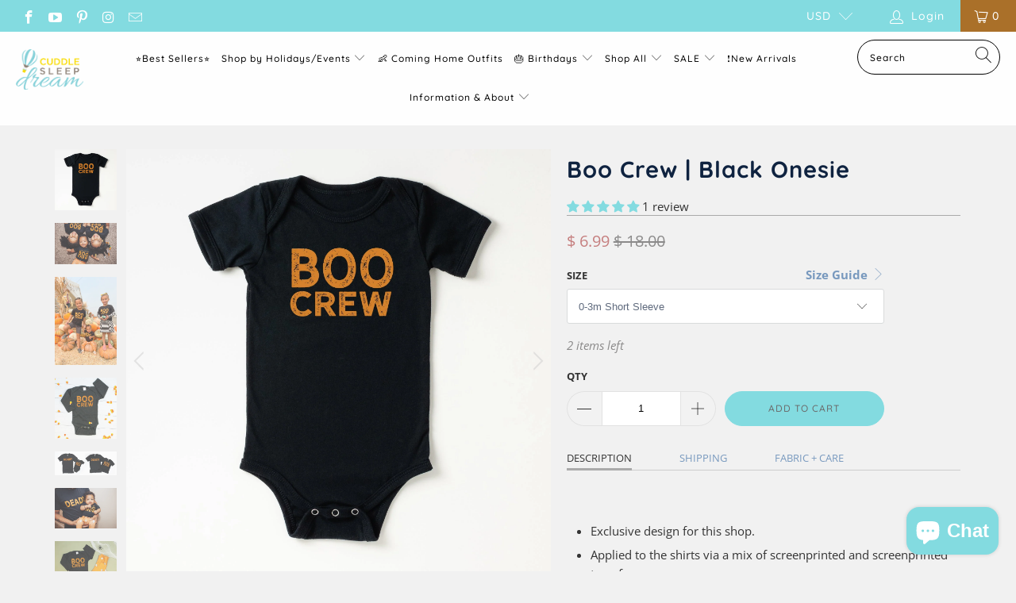

--- FILE ---
content_type: text/html; charset=utf-8
request_url: https://cuddlesleepdream.com/products/boo-crew-not-joined-black-onesie
body_size: 49770
content:


 <!DOCTYPE html>
<html lang="en"> <head> <meta charset="utf-8"> <meta http-equiv="cleartype" content="on"> <meta name="robots" content="index,follow"> <!-- Mobile Specific Metas --> <meta name="HandheldFriendly" content="True"> <meta name="MobileOptimized" content="320"> <meta name="viewport" content="width=device-width,initial-scale=1"> <meta name="theme-color" content="#f1f1f1"> <title>
      Boo Crew | Black Onesie - Cuddle Sleep Dream</title> <link rel="preconnect dns-prefetch" href="https://fonts.shopifycdn.com" /> <link rel="preconnect dns-prefetch" href="https://cdn.shopify.com" /> <link rel="preconnect dns-prefetch" href="https://v.shopify.com" /> <link rel="preconnect dns-prefetch" href="https://cdn.shopifycloud.com" /> <link rel="preconnect dns-prefetch" href="https://productreviews.shopifycdn.com" /> <link rel="stylesheet" href="https://cdnjs.cloudflare.com/ajax/libs/fancybox/3.5.6/jquery.fancybox.css"> <!-- Stylesheets for Turbo "6.0.3" --> <link href="//cuddlesleepdream.com/cdn/shop/t/38/assets/styles.scss.css?v=19801004953434719221764459332" rel="stylesheet" type="text/css" media="all" /> <script>
      window.lazySizesConfig = window.lazySizesConfig || {};

      lazySizesConfig.expand = 300;
      lazySizesConfig.loadHidden = false;

      /*! lazysizes - v4.1.4 */
      !function(a,b){var c=b(a,a.document);a.lazySizes=c,"object"==typeof module&&module.exports&&(module.exports=c)}(window,function(a,b){"use strict";if(b.getElementsByClassName){var c,d,e=b.documentElement,f=a.Date,g=a.HTMLPictureElement,h="addEventListener",i="getAttribute",j=a[h],k=a.setTimeout,l=a.requestAnimationFrame||k,m=a.requestIdleCallback,n=/^picture$/i,o=["load","error","lazyincluded","_lazyloaded"],p={},q=Array.prototype.forEach,r=function(a,b){return p[b]||(p[b]=new RegExp("(\\s|^)"+b+"(\\s|$)")),p[b].test(a[i]("class")||"")&&p[b]},s=function(a,b){r(a,b)||a.setAttribute("class",(a[i]("class")||"").trim()+" "+b)},t=function(a,b){var c;(c=r(a,b))&&a.setAttribute("class",(a[i]("class")||"").replace(c," "))},u=function(a,b,c){var d=c?h:"removeEventListener";c&&u(a,b),o.forEach(function(c){a[d](c,b)})},v=function(a,d,e,f,g){var h=b.createEvent("Event");return e||(e={}),e.instance=c,h.initEvent(d,!f,!g),h.detail=e,a.dispatchEvent(h),h},w=function(b,c){var e;!g&&(e=a.picturefill||d.pf)?(c&&c.src&&!b[i]("srcset")&&b.setAttribute("srcset",c.src),e({reevaluate:!0,elements:[b]})):c&&c.src&&(b.src=c.src)},x=function(a,b){return(getComputedStyle(a,null)||{})[b]},y=function(a,b,c){for(c=c||a.offsetWidth;c<d.minSize&&b&&!a._lazysizesWidth;)c=b.offsetWidth,b=b.parentNode;return c},z=function(){var a,c,d=[],e=[],f=d,g=function(){var b=f;for(f=d.length?e:d,a=!0,c=!1;b.length;)b.shift()();a=!1},h=function(d,e){a&&!e?d.apply(this,arguments):(f.push(d),c||(c=!0,(b.hidden?k:l)(g)))};return h._lsFlush=g,h}(),A=function(a,b){return b?function(){z(a)}:function(){var b=this,c=arguments;z(function(){a.apply(b,c)})}},B=function(a){var b,c=0,e=d.throttleDelay,g=d.ricTimeout,h=function(){b=!1,c=f.now(),a()},i=m&&g>49?function(){m(h,{timeout:g}),g!==d.ricTimeout&&(g=d.ricTimeout)}:A(function(){k(h)},!0);return function(a){var d;(a=a===!0)&&(g=33),b||(b=!0,d=e-(f.now()-c),0>d&&(d=0),a||9>d?i():k(i,d))}},C=function(a){var b,c,d=99,e=function(){b=null,a()},g=function(){var a=f.now()-c;d>a?k(g,d-a):(m||e)(e)};return function(){c=f.now(),b||(b=k(g,d))}};!function(){var b,c={lazyClass:"lazyload",loadedClass:"lazyloaded",loadingClass:"lazyloading",preloadClass:"lazypreload",errorClass:"lazyerror",autosizesClass:"lazyautosizes",srcAttr:"data-src",srcsetAttr:"data-srcset",sizesAttr:"data-sizes",minSize:40,customMedia:{},init:!0,expFactor:1.5,hFac:.8,loadMode:2,loadHidden:!0,ricTimeout:0,throttleDelay:125};d=a.lazySizesConfig||a.lazysizesConfig||{};for(b in c)b in d||(d[b]=c[b]);a.lazySizesConfig=d,k(function(){d.init&&F()})}();var D=function(){var g,l,m,o,p,y,D,F,G,H,I,J,K,L,M=/^img$/i,N=/^iframe$/i,O="onscroll"in a&&!/(gle|ing)bot/.test(navigator.userAgent),P=0,Q=0,R=0,S=-1,T=function(a){R--,a&&a.target&&u(a.target,T),(!a||0>R||!a.target)&&(R=0)},U=function(a,c){var d,f=a,g="hidden"==x(b.body,"visibility")||"hidden"!=x(a.parentNode,"visibility")&&"hidden"!=x(a,"visibility");for(F-=c,I+=c,G-=c,H+=c;g&&(f=f.offsetParent)&&f!=b.body&&f!=e;)g=(x(f,"opacity")||1)>0,g&&"visible"!=x(f,"overflow")&&(d=f.getBoundingClientRect(),g=H>d.left&&G<d.right&&I>d.top-1&&F<d.bottom+1);return g},V=function(){var a,f,h,j,k,m,n,p,q,r=c.elements;if((o=d.loadMode)&&8>R&&(a=r.length)){f=0,S++,null==K&&("expand"in d||(d.expand=e.clientHeight>500&&e.clientWidth>500?500:370),J=d.expand,K=J*d.expFactor),K>Q&&1>R&&S>2&&o>2&&!b.hidden?(Q=K,S=0):Q=o>1&&S>1&&6>R?J:P;for(;a>f;f++)if(r[f]&&!r[f]._lazyRace)if(O)if((p=r[f][i]("data-expand"))&&(m=1*p)||(m=Q),q!==m&&(y=innerWidth+m*L,D=innerHeight+m,n=-1*m,q=m),h=r[f].getBoundingClientRect(),(I=h.bottom)>=n&&(F=h.top)<=D&&(H=h.right)>=n*L&&(G=h.left)<=y&&(I||H||G||F)&&(d.loadHidden||"hidden"!=x(r[f],"visibility"))&&(l&&3>R&&!p&&(3>o||4>S)||U(r[f],m))){if(ba(r[f]),k=!0,R>9)break}else!k&&l&&!j&&4>R&&4>S&&o>2&&(g[0]||d.preloadAfterLoad)&&(g[0]||!p&&(I||H||G||F||"auto"!=r[f][i](d.sizesAttr)))&&(j=g[0]||r[f]);else ba(r[f]);j&&!k&&ba(j)}},W=B(V),X=function(a){s(a.target,d.loadedClass),t(a.target,d.loadingClass),u(a.target,Z),v(a.target,"lazyloaded")},Y=A(X),Z=function(a){Y({target:a.target})},$=function(a,b){try{a.contentWindow.location.replace(b)}catch(c){a.src=b}},_=function(a){var b,c=a[i](d.srcsetAttr);(b=d.customMedia[a[i]("data-media")||a[i]("media")])&&a.setAttribute("media",b),c&&a.setAttribute("srcset",c)},aa=A(function(a,b,c,e,f){var g,h,j,l,o,p;(o=v(a,"lazybeforeunveil",b)).defaultPrevented||(e&&(c?s(a,d.autosizesClass):a.setAttribute("sizes",e)),h=a[i](d.srcsetAttr),g=a[i](d.srcAttr),f&&(j=a.parentNode,l=j&&n.test(j.nodeName||"")),p=b.firesLoad||"src"in a&&(h||g||l),o={target:a},p&&(u(a,T,!0),clearTimeout(m),m=k(T,2500),s(a,d.loadingClass),u(a,Z,!0)),l&&q.call(j.getElementsByTagName("source"),_),h?a.setAttribute("srcset",h):g&&!l&&(N.test(a.nodeName)?$(a,g):a.src=g),f&&(h||l)&&w(a,{src:g})),a._lazyRace&&delete a._lazyRace,t(a,d.lazyClass),z(function(){(!p||a.complete&&a.naturalWidth>1)&&(p?T(o):R--,X(o))},!0)}),ba=function(a){var b,c=M.test(a.nodeName),e=c&&(a[i](d.sizesAttr)||a[i]("sizes")),f="auto"==e;(!f&&l||!c||!a[i]("src")&&!a.srcset||a.complete||r(a,d.errorClass)||!r(a,d.lazyClass))&&(b=v(a,"lazyunveilread").detail,f&&E.updateElem(a,!0,a.offsetWidth),a._lazyRace=!0,R++,aa(a,b,f,e,c))},ca=function(){if(!l){if(f.now()-p<999)return void k(ca,999);var a=C(function(){d.loadMode=3,W()});l=!0,d.loadMode=3,W(),j("scroll",function(){3==d.loadMode&&(d.loadMode=2),a()},!0)}};return{_:function(){p=f.now(),c.elements=b.getElementsByClassName(d.lazyClass),g=b.getElementsByClassName(d.lazyClass+" "+d.preloadClass),L=d.hFac,j("scroll",W,!0),j("resize",W,!0),a.MutationObserver?new MutationObserver(W).observe(e,{childList:!0,subtree:!0,attributes:!0}):(e[h]("DOMNodeInserted",W,!0),e[h]("DOMAttrModified",W,!0),setInterval(W,999)),j("hashchange",W,!0),["focus","mouseover","click","load","transitionend","animationend","webkitAnimationEnd"].forEach(function(a){b[h](a,W,!0)}),/d$|^c/.test(b.readyState)?ca():(j("load",ca),b[h]("DOMContentLoaded",W),k(ca,2e4)),c.elements.length?(V(),z._lsFlush()):W()},checkElems:W,unveil:ba}}(),E=function(){var a,c=A(function(a,b,c,d){var e,f,g;if(a._lazysizesWidth=d,d+="px",a.setAttribute("sizes",d),n.test(b.nodeName||""))for(e=b.getElementsByTagName("source"),f=0,g=e.length;g>f;f++)e[f].setAttribute("sizes",d);c.detail.dataAttr||w(a,c.detail)}),e=function(a,b,d){var e,f=a.parentNode;f&&(d=y(a,f,d),e=v(a,"lazybeforesizes",{width:d,dataAttr:!!b}),e.defaultPrevented||(d=e.detail.width,d&&d!==a._lazysizesWidth&&c(a,f,e,d)))},f=function(){var b,c=a.length;if(c)for(b=0;c>b;b++)e(a[b])},g=C(f);return{_:function(){a=b.getElementsByClassName(d.autosizesClass),j("resize",g)},checkElems:g,updateElem:e}}(),F=function(){F.i||(F.i=!0,E._(),D._())};return c={cfg:d,autoSizer:E,loader:D,init:F,uP:w,aC:s,rC:t,hC:r,fire:v,gW:y,rAF:z}}});

      /*! lazysizes - v4.1.4 */
      !function(a,b){var c=function(){b(a.lazySizes),a.removeEventListener("lazyunveilread",c,!0)};b=b.bind(null,a,a.document),"object"==typeof module&&module.exports?b(require("lazysizes")):a.lazySizes?c():a.addEventListener("lazyunveilread",c,!0)}(window,function(a,b,c){"use strict";function d(){this.ratioElems=b.getElementsByClassName("lazyaspectratio"),this._setupEvents(),this.processImages()}if(a.addEventListener){var e,f,g,h=Array.prototype.forEach,i=/^picture$/i,j="data-aspectratio",k="img["+j+"]",l=function(b){return a.matchMedia?(l=function(a){return!a||(matchMedia(a)||{}).matches})(b):a.Modernizr&&Modernizr.mq?!b||Modernizr.mq(b):!b},m=c.aC,n=c.rC,o=c.cfg;d.prototype={_setupEvents:function(){var a=this,c=function(b){b.naturalWidth<36?a.addAspectRatio(b,!0):a.removeAspectRatio(b,!0)},d=function(){a.processImages()};b.addEventListener("load",function(a){a.target.getAttribute&&a.target.getAttribute(j)&&c(a.target)},!0),addEventListener("resize",function(){var b,d=function(){h.call(a.ratioElems,c)};return function(){clearTimeout(b),b=setTimeout(d,99)}}()),b.addEventListener("DOMContentLoaded",d),addEventListener("load",d)},processImages:function(a){var c,d;a||(a=b),c="length"in a&&!a.nodeName?a:a.querySelectorAll(k);for(d=0;d<c.length;d++)c[d].naturalWidth>36?this.removeAspectRatio(c[d]):this.addAspectRatio(c[d])},getSelectedRatio:function(a){var b,c,d,e,f,g=a.parentNode;if(g&&i.test(g.nodeName||""))for(d=g.getElementsByTagName("source"),b=0,c=d.length;c>b;b++)if(e=d[b].getAttribute("data-media")||d[b].getAttribute("media"),o.customMedia[e]&&(e=o.customMedia[e]),l(e)){f=d[b].getAttribute(j);break}return f||a.getAttribute(j)||""},parseRatio:function(){var a=/^\s*([+\d\.]+)(\s*[\/x]\s*([+\d\.]+))?\s*$/,b={};return function(c){var d;return!b[c]&&(d=c.match(a))&&(d[3]?b[c]=d[1]/d[3]:b[c]=1*d[1]),b[c]}}(),addAspectRatio:function(b,c){var d,e=b.offsetWidth,f=b.offsetHeight;return c||m(b,"lazyaspectratio"),36>e&&0>=f?void((e||f&&a.console)&&console.log("Define width or height of image, so we can calculate the other dimension")):(d=this.getSelectedRatio(b),d=this.parseRatio(d),void(d&&(e?b.style.height=e/d+"px":b.style.width=f*d+"px")))},removeAspectRatio:function(a){n(a,"lazyaspectratio"),a.style.height="",a.style.width="",a.removeAttribute(j)}},f=function(){g=a.jQuery||a.Zepto||a.shoestring||a.$,g&&g.fn&&!g.fn.imageRatio&&g.fn.filter&&g.fn.add&&g.fn.find?g.fn.imageRatio=function(){return e.processImages(this.find(k).add(this.filter(k))),this}:g=!1},f(),setTimeout(f),e=new d,a.imageRatio=e,"object"==typeof module&&module.exports?module.exports=e:"function"==typeof define&&define.amd&&define(e)}});

        /*! lazysizes - v4.1.5 */
        !function(a,b){var c=function(){b(a.lazySizes),a.removeEventListener("lazyunveilread",c,!0)};b=b.bind(null,a,a.document),"object"==typeof module&&module.exports?b(require("lazysizes")):a.lazySizes?c():a.addEventListener("lazyunveilread",c,!0)}(window,function(a,b,c){"use strict";if(a.addEventListener){var d=/\s+/g,e=/\s*\|\s+|\s+\|\s*/g,f=/^(.+?)(?:\s+\[\s*(.+?)\s*\])(?:\s+\[\s*(.+?)\s*\])?$/,g=/^\s*\(*\s*type\s*:\s*(.+?)\s*\)*\s*$/,h=/\(|\)|'/,i={contain:1,cover:1},j=function(a){var b=c.gW(a,a.parentNode);return(!a._lazysizesWidth||b>a._lazysizesWidth)&&(a._lazysizesWidth=b),a._lazysizesWidth},k=function(a){var b;return b=(getComputedStyle(a)||{getPropertyValue:function(){}}).getPropertyValue("background-size"),!i[b]&&i[a.style.backgroundSize]&&(b=a.style.backgroundSize),b},l=function(a,b){if(b){var c=b.match(g);c&&c[1]?a.setAttribute("type",c[1]):a.setAttribute("media",lazySizesConfig.customMedia[b]||b)}},m=function(a,c,g){var h=b.createElement("picture"),i=c.getAttribute(lazySizesConfig.sizesAttr),j=c.getAttribute("data-ratio"),k=c.getAttribute("data-optimumx");c._lazybgset&&c._lazybgset.parentNode==c&&c.removeChild(c._lazybgset),Object.defineProperty(g,"_lazybgset",{value:c,writable:!0}),Object.defineProperty(c,"_lazybgset",{value:h,writable:!0}),a=a.replace(d," ").split(e),h.style.display="none",g.className=lazySizesConfig.lazyClass,1!=a.length||i||(i="auto"),a.forEach(function(a){var c,d=b.createElement("source");i&&"auto"!=i&&d.setAttribute("sizes",i),(c=a.match(f))?(d.setAttribute(lazySizesConfig.srcsetAttr,c[1]),l(d,c[2]),l(d,c[3])):d.setAttribute(lazySizesConfig.srcsetAttr,a),h.appendChild(d)}),i&&(g.setAttribute(lazySizesConfig.sizesAttr,i),c.removeAttribute(lazySizesConfig.sizesAttr),c.removeAttribute("sizes")),k&&g.setAttribute("data-optimumx",k),j&&g.setAttribute("data-ratio",j),h.appendChild(g),c.appendChild(h)},n=function(a){if(a.target._lazybgset){var b=a.target,d=b._lazybgset,e=b.currentSrc||b.src;if(e){var f=c.fire(d,"bgsetproxy",{src:e,useSrc:h.test(e)?JSON.stringify(e):e});f.defaultPrevented||(d.style.backgroundImage="url("+f.detail.useSrc+")")}b._lazybgsetLoading&&(c.fire(d,"_lazyloaded",{},!1,!0),delete b._lazybgsetLoading)}};addEventListener("lazybeforeunveil",function(a){var d,e,f;!a.defaultPrevented&&(d=a.target.getAttribute("data-bgset"))&&(f=a.target,e=b.createElement("img"),e.alt="",e._lazybgsetLoading=!0,a.detail.firesLoad=!0,m(d,f,e),setTimeout(function(){c.loader.unveil(e),c.rAF(function(){c.fire(e,"_lazyloaded",{},!0,!0),e.complete&&n({target:e})})}))}),b.addEventListener("load",n,!0),a.addEventListener("lazybeforesizes",function(a){if(a.detail.instance==c&&a.target._lazybgset&&a.detail.dataAttr){var b=a.target._lazybgset,d=k(b);i[d]&&(a.target._lazysizesParentFit=d,c.rAF(function(){a.target.setAttribute("data-parent-fit",d),a.target._lazysizesParentFit&&delete a.target._lazysizesParentFit}))}},!0),b.documentElement.addEventListener("lazybeforesizes",function(a){!a.defaultPrevented&&a.target._lazybgset&&a.detail.instance==c&&(a.detail.width=j(a.target._lazybgset))})}});</script> <meta name="description" content="Exclusive design for this shop. Applied to the shirts via a mix of screenprinted and screenprinted transfers. " /> <link rel="shortcut icon" type="image/x-icon" href="//cuddlesleepdream.com/cdn/shop/files/csd_favicon_180x180.png?v=1738779460"> <link rel="apple-touch-icon" href="//cuddlesleepdream.com/cdn/shop/files/csd_favicon_180x180.png?v=1738779460"/> <link rel="apple-touch-icon" sizes="57x57" href="//cuddlesleepdream.com/cdn/shop/files/csd_favicon_57x57.png?v=1738779460"/> <link rel="apple-touch-icon" sizes="60x60" href="//cuddlesleepdream.com/cdn/shop/files/csd_favicon_60x60.png?v=1738779460"/> <link rel="apple-touch-icon" sizes="72x72" href="//cuddlesleepdream.com/cdn/shop/files/csd_favicon_72x72.png?v=1738779460"/> <link rel="apple-touch-icon" sizes="76x76" href="//cuddlesleepdream.com/cdn/shop/files/csd_favicon_76x76.png?v=1738779460"/> <link rel="apple-touch-icon" sizes="114x114" href="//cuddlesleepdream.com/cdn/shop/files/csd_favicon_114x114.png?v=1738779460"/> <link rel="apple-touch-icon" sizes="180x180" href="//cuddlesleepdream.com/cdn/shop/files/csd_favicon_180x180.png?v=1738779460"/> <link rel="apple-touch-icon" sizes="228x228" href="//cuddlesleepdream.com/cdn/shop/files/csd_favicon_228x228.png?v=1738779460"/> <link rel="canonical" href="https://cuddlesleepdream.com/products/boo-crew-not-joined-black-onesie" /> <script>window.performance && window.performance.mark && window.performance.mark('shopify.content_for_header.start');</script><meta name="google-site-verification" content="OXkgT8dG7uqx57sOcKTMSWLDJgzzvdkp2eG7sv3eHF4">
<meta id="shopify-digital-wallet" name="shopify-digital-wallet" content="/8620372/digital_wallets/dialog">
<meta name="shopify-checkout-api-token" content="de60e71af387cc360bed8e3cff3cdd9d">
<meta id="in-context-paypal-metadata" data-shop-id="8620372" data-venmo-supported="false" data-environment="production" data-locale="en_US" data-paypal-v4="true" data-currency="USD">
<link rel="alternate" type="application/json+oembed" href="https://cuddlesleepdream.com/products/boo-crew-not-joined-black-onesie.oembed">
<script async="async" src="/checkouts/internal/preloads.js?locale=en-US"></script>
<link rel="preconnect" href="https://shop.app" crossorigin="anonymous">
<script async="async" src="https://shop.app/checkouts/internal/preloads.js?locale=en-US&shop_id=8620372" crossorigin="anonymous"></script>
<script id="apple-pay-shop-capabilities" type="application/json">{"shopId":8620372,"countryCode":"US","currencyCode":"USD","merchantCapabilities":["supports3DS"],"merchantId":"gid:\/\/shopify\/Shop\/8620372","merchantName":"Cuddle Sleep Dream","requiredBillingContactFields":["postalAddress","email"],"requiredShippingContactFields":["postalAddress","email"],"shippingType":"shipping","supportedNetworks":["visa","masterCard","amex","discover","elo","jcb"],"total":{"type":"pending","label":"Cuddle Sleep Dream","amount":"1.00"},"shopifyPaymentsEnabled":true,"supportsSubscriptions":true}</script>
<script id="shopify-features" type="application/json">{"accessToken":"de60e71af387cc360bed8e3cff3cdd9d","betas":["rich-media-storefront-analytics"],"domain":"cuddlesleepdream.com","predictiveSearch":true,"shopId":8620372,"locale":"en"}</script>
<script>var Shopify = Shopify || {};
Shopify.shop = "cuddle-sleep-dream.myshopify.com";
Shopify.locale = "en";
Shopify.currency = {"active":"USD","rate":"1.0"};
Shopify.country = "US";
Shopify.theme = {"name":"Turbo-seoul V1.0 6July2020","id":83303759975,"schema_name":"Turbo","schema_version":"6.0.3","theme_store_id":null,"role":"main"};
Shopify.theme.handle = "null";
Shopify.theme.style = {"id":null,"handle":null};
Shopify.cdnHost = "cuddlesleepdream.com/cdn";
Shopify.routes = Shopify.routes || {};
Shopify.routes.root = "/";</script>
<script type="module">!function(o){(o.Shopify=o.Shopify||{}).modules=!0}(window);</script>
<script>!function(o){function n(){var o=[];function n(){o.push(Array.prototype.slice.apply(arguments))}return n.q=o,n}var t=o.Shopify=o.Shopify||{};t.loadFeatures=n(),t.autoloadFeatures=n()}(window);</script>
<script>
  window.ShopifyPay = window.ShopifyPay || {};
  window.ShopifyPay.apiHost = "shop.app\/pay";
  window.ShopifyPay.redirectState = null;
</script>
<script id="shop-js-analytics" type="application/json">{"pageType":"product"}</script>
<script defer="defer" async type="module" src="//cuddlesleepdream.com/cdn/shopifycloud/shop-js/modules/v2/client.init-shop-cart-sync_BT-GjEfc.en.esm.js"></script>
<script defer="defer" async type="module" src="//cuddlesleepdream.com/cdn/shopifycloud/shop-js/modules/v2/chunk.common_D58fp_Oc.esm.js"></script>
<script defer="defer" async type="module" src="//cuddlesleepdream.com/cdn/shopifycloud/shop-js/modules/v2/chunk.modal_xMitdFEc.esm.js"></script>
<script type="module">
  await import("//cuddlesleepdream.com/cdn/shopifycloud/shop-js/modules/v2/client.init-shop-cart-sync_BT-GjEfc.en.esm.js");
await import("//cuddlesleepdream.com/cdn/shopifycloud/shop-js/modules/v2/chunk.common_D58fp_Oc.esm.js");
await import("//cuddlesleepdream.com/cdn/shopifycloud/shop-js/modules/v2/chunk.modal_xMitdFEc.esm.js");

  window.Shopify.SignInWithShop?.initShopCartSync?.({"fedCMEnabled":true,"windoidEnabled":true});

</script>
<script>
  window.Shopify = window.Shopify || {};
  if (!window.Shopify.featureAssets) window.Shopify.featureAssets = {};
  window.Shopify.featureAssets['shop-js'] = {"shop-cart-sync":["modules/v2/client.shop-cart-sync_DZOKe7Ll.en.esm.js","modules/v2/chunk.common_D58fp_Oc.esm.js","modules/v2/chunk.modal_xMitdFEc.esm.js"],"init-fed-cm":["modules/v2/client.init-fed-cm_B6oLuCjv.en.esm.js","modules/v2/chunk.common_D58fp_Oc.esm.js","modules/v2/chunk.modal_xMitdFEc.esm.js"],"shop-cash-offers":["modules/v2/client.shop-cash-offers_D2sdYoxE.en.esm.js","modules/v2/chunk.common_D58fp_Oc.esm.js","modules/v2/chunk.modal_xMitdFEc.esm.js"],"shop-login-button":["modules/v2/client.shop-login-button_QeVjl5Y3.en.esm.js","modules/v2/chunk.common_D58fp_Oc.esm.js","modules/v2/chunk.modal_xMitdFEc.esm.js"],"pay-button":["modules/v2/client.pay-button_DXTOsIq6.en.esm.js","modules/v2/chunk.common_D58fp_Oc.esm.js","modules/v2/chunk.modal_xMitdFEc.esm.js"],"shop-button":["modules/v2/client.shop-button_DQZHx9pm.en.esm.js","modules/v2/chunk.common_D58fp_Oc.esm.js","modules/v2/chunk.modal_xMitdFEc.esm.js"],"avatar":["modules/v2/client.avatar_BTnouDA3.en.esm.js"],"init-windoid":["modules/v2/client.init-windoid_CR1B-cfM.en.esm.js","modules/v2/chunk.common_D58fp_Oc.esm.js","modules/v2/chunk.modal_xMitdFEc.esm.js"],"init-shop-for-new-customer-accounts":["modules/v2/client.init-shop-for-new-customer-accounts_C_vY_xzh.en.esm.js","modules/v2/client.shop-login-button_QeVjl5Y3.en.esm.js","modules/v2/chunk.common_D58fp_Oc.esm.js","modules/v2/chunk.modal_xMitdFEc.esm.js"],"init-shop-email-lookup-coordinator":["modules/v2/client.init-shop-email-lookup-coordinator_BI7n9ZSv.en.esm.js","modules/v2/chunk.common_D58fp_Oc.esm.js","modules/v2/chunk.modal_xMitdFEc.esm.js"],"init-shop-cart-sync":["modules/v2/client.init-shop-cart-sync_BT-GjEfc.en.esm.js","modules/v2/chunk.common_D58fp_Oc.esm.js","modules/v2/chunk.modal_xMitdFEc.esm.js"],"shop-toast-manager":["modules/v2/client.shop-toast-manager_DiYdP3xc.en.esm.js","modules/v2/chunk.common_D58fp_Oc.esm.js","modules/v2/chunk.modal_xMitdFEc.esm.js"],"init-customer-accounts":["modules/v2/client.init-customer-accounts_D9ZNqS-Q.en.esm.js","modules/v2/client.shop-login-button_QeVjl5Y3.en.esm.js","modules/v2/chunk.common_D58fp_Oc.esm.js","modules/v2/chunk.modal_xMitdFEc.esm.js"],"init-customer-accounts-sign-up":["modules/v2/client.init-customer-accounts-sign-up_iGw4briv.en.esm.js","modules/v2/client.shop-login-button_QeVjl5Y3.en.esm.js","modules/v2/chunk.common_D58fp_Oc.esm.js","modules/v2/chunk.modal_xMitdFEc.esm.js"],"shop-follow-button":["modules/v2/client.shop-follow-button_CqMgW2wH.en.esm.js","modules/v2/chunk.common_D58fp_Oc.esm.js","modules/v2/chunk.modal_xMitdFEc.esm.js"],"checkout-modal":["modules/v2/client.checkout-modal_xHeaAweL.en.esm.js","modules/v2/chunk.common_D58fp_Oc.esm.js","modules/v2/chunk.modal_xMitdFEc.esm.js"],"shop-login":["modules/v2/client.shop-login_D91U-Q7h.en.esm.js","modules/v2/chunk.common_D58fp_Oc.esm.js","modules/v2/chunk.modal_xMitdFEc.esm.js"],"lead-capture":["modules/v2/client.lead-capture_BJmE1dJe.en.esm.js","modules/v2/chunk.common_D58fp_Oc.esm.js","modules/v2/chunk.modal_xMitdFEc.esm.js"],"payment-terms":["modules/v2/client.payment-terms_Ci9AEqFq.en.esm.js","modules/v2/chunk.common_D58fp_Oc.esm.js","modules/v2/chunk.modal_xMitdFEc.esm.js"]};
</script>
<script>(function() {
  var isLoaded = false;
  function asyncLoad() {
    if (isLoaded) return;
    isLoaded = true;
    var urls = ["https:\/\/chimpstatic.com\/mcjs-connected\/js\/users\/264b26f27063439c1eebd9e52\/eb0099df66ec96ef770cae5a0.js?shop=cuddle-sleep-dream.myshopify.com","https:\/\/cdn.customily.com\/shopify\/static\/customily.shopify.script.js?shop=cuddle-sleep-dream.myshopify.com","https:\/\/shopify.shopthelook.app\/shopthelook.js?shop=cuddle-sleep-dream.myshopify.com","https:\/\/shopify-extension.getredo.com\/main.js?widget_id=6zdja129rwfvlya\u0026shop=cuddle-sleep-dream.myshopify.com","https:\/\/sdk.postscript.io\/sdk-script-loader.bundle.js?shopId=27413\u0026shop=cuddle-sleep-dream.myshopify.com"];
    for (var i = 0; i <urls.length; i++) {
      var s = document.createElement('script');
      s.type = 'text/javascript';
      s.async = true;
      s.src = urls[i];
      var x = document.getElementsByTagName('script')[0];
      x.parentNode.insertBefore(s, x);
    }
  };
  if(window.attachEvent) {
    window.attachEvent('onload', asyncLoad);
  } else {
    window.addEventListener('load', asyncLoad, false);
  }
})();</script>
<script id="__st">var __st={"a":8620372,"offset":-18000,"reqid":"22d01c9c-cc89-4039-9473-313eca4f90d6-1769264635","pageurl":"cuddlesleepdream.com\/products\/boo-crew-not-joined-black-onesie","u":"c2dc44e36c14","p":"product","rtyp":"product","rid":4680596291687};</script>
<script>window.ShopifyPaypalV4VisibilityTracking = true;</script>
<script id="captcha-bootstrap">!function(){'use strict';const t='contact',e='account',n='new_comment',o=[[t,t],['blogs',n],['comments',n],[t,'customer']],c=[[e,'customer_login'],[e,'guest_login'],[e,'recover_customer_password'],[e,'create_customer']],r=t=>t.map((([t,e])=>`form[action*='/${t}']:not([data-nocaptcha='true']) input[name='form_type'][value='${e}']`)).join(','),a=t=>()=>t?[...document.querySelectorAll(t)].map((t=>t.form)):[];function s(){const t=[...o],e=r(t);return a(e)}const i='password',u='form_key',d=['recaptcha-v3-token','g-recaptcha-response','h-captcha-response',i],f=()=>{try{return window.sessionStorage}catch{return}},m='__shopify_v',_=t=>t.elements[u];function p(t,e,n=!1){try{const o=window.sessionStorage,c=JSON.parse(o.getItem(e)),{data:r}=function(t){const{data:e,action:n}=t;return t[m]||n?{data:e,action:n}:{data:t,action:n}}(c);for(const[e,n]of Object.entries(r))t.elements[e]&&(t.elements[e].value=n);n&&o.removeItem(e)}catch(o){console.error('form repopulation failed',{error:o})}}const l='form_type',E='cptcha';function T(t){t.dataset[E]=!0}const w=window,h=w.document,L='Shopify',v='ce_forms',y='captcha';let A=!1;((t,e)=>{const n=(g='f06e6c50-85a8-45c8-87d0-21a2b65856fe',I='https://cdn.shopify.com/shopifycloud/storefront-forms-hcaptcha/ce_storefront_forms_captcha_hcaptcha.v1.5.2.iife.js',D={infoText:'Protected by hCaptcha',privacyText:'Privacy',termsText:'Terms'},(t,e,n)=>{const o=w[L][v],c=o.bindForm;if(c)return c(t,g,e,D).then(n);var r;o.q.push([[t,g,e,D],n]),r=I,A||(h.body.append(Object.assign(h.createElement('script'),{id:'captcha-provider',async:!0,src:r})),A=!0)});var g,I,D;w[L]=w[L]||{},w[L][v]=w[L][v]||{},w[L][v].q=[],w[L][y]=w[L][y]||{},w[L][y].protect=function(t,e){n(t,void 0,e),T(t)},Object.freeze(w[L][y]),function(t,e,n,w,h,L){const[v,y,A,g]=function(t,e,n){const i=e?o:[],u=t?c:[],d=[...i,...u],f=r(d),m=r(i),_=r(d.filter((([t,e])=>n.includes(e))));return[a(f),a(m),a(_),s()]}(w,h,L),I=t=>{const e=t.target;return e instanceof HTMLFormElement?e:e&&e.form},D=t=>v().includes(t);t.addEventListener('submit',(t=>{const e=I(t);if(!e)return;const n=D(e)&&!e.dataset.hcaptchaBound&&!e.dataset.recaptchaBound,o=_(e),c=g().includes(e)&&(!o||!o.value);(n||c)&&t.preventDefault(),c&&!n&&(function(t){try{if(!f())return;!function(t){const e=f();if(!e)return;const n=_(t);if(!n)return;const o=n.value;o&&e.removeItem(o)}(t);const e=Array.from(Array(32),(()=>Math.random().toString(36)[2])).join('');!function(t,e){_(t)||t.append(Object.assign(document.createElement('input'),{type:'hidden',name:u})),t.elements[u].value=e}(t,e),function(t,e){const n=f();if(!n)return;const o=[...t.querySelectorAll(`input[type='${i}']`)].map((({name:t})=>t)),c=[...d,...o],r={};for(const[a,s]of new FormData(t).entries())c.includes(a)||(r[a]=s);n.setItem(e,JSON.stringify({[m]:1,action:t.action,data:r}))}(t,e)}catch(e){console.error('failed to persist form',e)}}(e),e.submit())}));const S=(t,e)=>{t&&!t.dataset[E]&&(n(t,e.some((e=>e===t))),T(t))};for(const o of['focusin','change'])t.addEventListener(o,(t=>{const e=I(t);D(e)&&S(e,y())}));const B=e.get('form_key'),M=e.get(l),P=B&&M;t.addEventListener('DOMContentLoaded',(()=>{const t=y();if(P)for(const e of t)e.elements[l].value===M&&p(e,B);[...new Set([...A(),...v().filter((t=>'true'===t.dataset.shopifyCaptcha))])].forEach((e=>S(e,t)))}))}(h,new URLSearchParams(w.location.search),n,t,e,['guest_login'])})(!0,!1)}();</script>
<script integrity="sha256-4kQ18oKyAcykRKYeNunJcIwy7WH5gtpwJnB7kiuLZ1E=" data-source-attribution="shopify.loadfeatures" defer="defer" src="//cuddlesleepdream.com/cdn/shopifycloud/storefront/assets/storefront/load_feature-a0a9edcb.js" crossorigin="anonymous"></script>
<script crossorigin="anonymous" defer="defer" src="//cuddlesleepdream.com/cdn/shopifycloud/storefront/assets/shopify_pay/storefront-65b4c6d7.js?v=20250812"></script>
<script data-source-attribution="shopify.dynamic_checkout.dynamic.init">var Shopify=Shopify||{};Shopify.PaymentButton=Shopify.PaymentButton||{isStorefrontPortableWallets:!0,init:function(){window.Shopify.PaymentButton.init=function(){};var t=document.createElement("script");t.src="https://cuddlesleepdream.com/cdn/shopifycloud/portable-wallets/latest/portable-wallets.en.js",t.type="module",document.head.appendChild(t)}};
</script>
<script data-source-attribution="shopify.dynamic_checkout.buyer_consent">
  function portableWalletsHideBuyerConsent(e){var t=document.getElementById("shopify-buyer-consent"),n=document.getElementById("shopify-subscription-policy-button");t&&n&&(t.classList.add("hidden"),t.setAttribute("aria-hidden","true"),n.removeEventListener("click",e))}function portableWalletsShowBuyerConsent(e){var t=document.getElementById("shopify-buyer-consent"),n=document.getElementById("shopify-subscription-policy-button");t&&n&&(t.classList.remove("hidden"),t.removeAttribute("aria-hidden"),n.addEventListener("click",e))}window.Shopify?.PaymentButton&&(window.Shopify.PaymentButton.hideBuyerConsent=portableWalletsHideBuyerConsent,window.Shopify.PaymentButton.showBuyerConsent=portableWalletsShowBuyerConsent);
</script>
<script data-source-attribution="shopify.dynamic_checkout.cart.bootstrap">document.addEventListener("DOMContentLoaded",(function(){function t(){return document.querySelector("shopify-accelerated-checkout-cart, shopify-accelerated-checkout")}if(t())Shopify.PaymentButton.init();else{new MutationObserver((function(e,n){t()&&(Shopify.PaymentButton.init(),n.disconnect())})).observe(document.body,{childList:!0,subtree:!0})}}));
</script>
<script id='scb4127' type='text/javascript' async='' src='https://cuddlesleepdream.com/cdn/shopifycloud/privacy-banner/storefront-banner.js'></script><link id="shopify-accelerated-checkout-styles" rel="stylesheet" media="screen" href="https://cuddlesleepdream.com/cdn/shopifycloud/portable-wallets/latest/accelerated-checkout-backwards-compat.css" crossorigin="anonymous">
<style id="shopify-accelerated-checkout-cart">
        #shopify-buyer-consent {
  margin-top: 1em;
  display: inline-block;
  width: 100%;
}

#shopify-buyer-consent.hidden {
  display: none;
}

#shopify-subscription-policy-button {
  background: none;
  border: none;
  padding: 0;
  text-decoration: underline;
  font-size: inherit;
  cursor: pointer;
}

#shopify-subscription-policy-button::before {
  box-shadow: none;
}

      </style>

<script>window.performance && window.performance.mark && window.performance.mark('shopify.content_for_header.end');</script>

<script>
    window.BOLD = window.BOLD || {};
        window.BOLD.options = window.BOLD.options || {};
        window.BOLD.options.settings = window.BOLD.options.settings || {};
        window.BOLD.options.settings.v1_variant_mode = window.BOLD.options.settings.v1_variant_mode || true;
        window.BOLD.options.settings.hybrid_fix_auto_insert_inputs =
        window.BOLD.options.settings.hybrid_fix_auto_insert_inputs || true;
</script>

<script>window.BOLD = window.BOLD || {};
    window.BOLD.common = window.BOLD.common || {};
    window.BOLD.common.Shopify = window.BOLD.common.Shopify || {};
    window.BOLD.common.Shopify.shop = {
      domain: 'cuddlesleepdream.com',
      permanent_domain: 'cuddle-sleep-dream.myshopify.com',
      url: 'https://cuddlesleepdream.com',
      secure_url: 'https://cuddlesleepdream.com',
      money_format: "$ {{amount}}",
      currency: "USD"
    };
    window.BOLD.common.Shopify.customer = {
      id: null,
      tags: null,
    };
    window.BOLD.common.Shopify.cart = {"note":null,"attributes":{},"original_total_price":0,"total_price":0,"total_discount":0,"total_weight":0.0,"item_count":0,"items":[],"requires_shipping":false,"currency":"USD","items_subtotal_price":0,"cart_level_discount_applications":[],"checkout_charge_amount":0};
    window.BOLD.common.template = 'product';window.BOLD.common.Shopify.formatMoney = function(money, format) {
        function n(t, e) {
            return "undefined" == typeof t ? e : t
        }
        function r(t, e, r, i) {
            if (e = n(e, 2),
                r = n(r, ","),
                i = n(i, "."),
            isNaN(t) || null == t)
                return 0;
            t = (t / 100).toFixed(e);
            var o = t.split(".")
                , a = o[0].replace(/(\d)(?=(\d\d\d)+(?!\d))/g, "$1" + r)
                , s = o[1] ? i + o[1] : "";
            return a + s
        }
        "string" == typeof money && (money = money.replace(".", ""));
        var i = ""
            , o = /\{\{\s*(\w+)\s*\}\}/
            , a = format || window.BOLD.common.Shopify.shop.money_format || window.Shopify.money_format || "$ {{ amount }}";
        switch (a.match(o)[1]) {
            case "amount":
                i = r(money, 2, ",", ".");
                break;
            case "amount_no_decimals":
                i = r(money, 0, ",", ".");
                break;
            case "amount_with_comma_separator":
                i = r(money, 2, ".", ",");
                break;
            case "amount_no_decimals_with_comma_separator":
                i = r(money, 0, ".", ",");
                break;
            case "amount_with_space_separator":
                i = r(money, 2, " ", ",");
                break;
            case "amount_no_decimals_with_space_separator":
                i = r(money, 0, " ", ",");
                break;
            case "amount_with_apostrophe_separator":
                i = r(money, 2, "'", ".");
                break;
        }
        return a.replace(o, i);
    };
    window.BOLD.common.Shopify.saveProduct = function (handle, product) {
      if (typeof handle === 'string' && typeof window.BOLD.common.Shopify.products[handle] === 'undefined') {
        if (typeof product === 'number') {
          window.BOLD.common.Shopify.handles[product] = handle;
          product = { id: product };
        }
        window.BOLD.common.Shopify.products[handle] = product;
      }
    };
    window.BOLD.common.Shopify.saveVariant = function (variant_id, variant) {
      if (typeof variant_id === 'number' && typeof window.BOLD.common.Shopify.variants[variant_id] === 'undefined') {
        window.BOLD.common.Shopify.variants[variant_id] = variant;
      }
    };window.BOLD.common.Shopify.products = window.BOLD.common.Shopify.products || {};
    window.BOLD.common.Shopify.variants = window.BOLD.common.Shopify.variants || {};
    window.BOLD.common.Shopify.handles = window.BOLD.common.Shopify.handles || {};window.BOLD.common.Shopify.handle = "boo-crew-not-joined-black-onesie"
window.BOLD.common.Shopify.saveProduct("boo-crew-not-joined-black-onesie", 4680596291687);window.BOLD.common.Shopify.saveVariant(32772074111079, { product_id: 4680596291687, product_handle: "boo-crew-not-joined-black-onesie", price: 699, group_id: '', csp_metafield: {}});window.BOLD.common.Shopify.saveVariant(32772074143847, { product_id: 4680596291687, product_handle: "boo-crew-not-joined-black-onesie", price: 699, group_id: '', csp_metafield: {}});window.BOLD.common.Shopify.saveVariant(32772074176615, { product_id: 4680596291687, product_handle: "boo-crew-not-joined-black-onesie", price: 699, group_id: '', csp_metafield: {}});window.BOLD.common.Shopify.saveVariant(32772074209383, { product_id: 4680596291687, product_handle: "boo-crew-not-joined-black-onesie", price: 699, group_id: '', csp_metafield: {}});window.BOLD.common.Shopify.saveVariant(32772074242151, { product_id: 4680596291687, product_handle: "boo-crew-not-joined-black-onesie", price: 699, group_id: '', csp_metafield: {}});window.BOLD.common.Shopify.saveVariant(32772074274919, { product_id: 4680596291687, product_handle: "boo-crew-not-joined-black-onesie", price: 699, group_id: '', csp_metafield: {}});window.BOLD.common.Shopify.saveVariant(32772074307687, { product_id: 4680596291687, product_handle: "boo-crew-not-joined-black-onesie", price: 699, group_id: '', csp_metafield: {}});window.BOLD.common.Shopify.saveVariant(32772074340455, { product_id: 4680596291687, product_handle: "boo-crew-not-joined-black-onesie", price: 699, group_id: '', csp_metafield: {}});window.BOLD.common.Shopify.saveVariant(32772074373223, { product_id: 4680596291687, product_handle: "boo-crew-not-joined-black-onesie", price: 699, group_id: '', csp_metafield: {}});window.BOLD.common.Shopify.saveVariant(32772074405991, { product_id: 4680596291687, product_handle: "boo-crew-not-joined-black-onesie", price: 699, group_id: '', csp_metafield: {}});window.BOLD.apps_installed = {"Product Options":2} || {};window.BOLD.common.Shopify.metafields = window.BOLD.common.Shopify.metafields || {};window.BOLD.common.Shopify.metafields["bold_rp"] = {};window.BOLD.common.Shopify.metafields["bold_csp_defaults"] = {};window.BOLD.common.cacheParams = window.BOLD.common.cacheParams || {};
    window.BOLD.common.cacheParams.options = 1668004957;
</script>

<script>
    window.BOLD.common.cacheParams.options = 1769062957;
</script>
<link href="//cuddlesleepdream.com/cdn/shop/t/38/assets/bold-options.css?v=102527557548062778801594009418" rel="stylesheet" type="text/css" media="all" />
<script defer src="https://options.shopapps.site/js/options.js"></script>

    

<meta name="author" content="Cuddle Sleep Dream">
<meta property="og:url" content="https://cuddlesleepdream.com/products/boo-crew-not-joined-black-onesie">
<meta property="og:site_name" content="Cuddle Sleep Dream"> <meta property="og:type" content="product"> <meta property="og:title" content="Boo Crew | Black Onesie"> <meta property="og:image" content="https://cuddlesleepdream.com/cdn/shop/files/cuddle-sleep-dream-boo-crew-black-onesie-39767737204955_600x.jpg?v=1743908239"> <meta property="og:image:secure_url" content="https://cuddlesleepdream.com/cdn/shop/files/cuddle-sleep-dream-boo-crew-black-onesie-39767737204955_600x.jpg?v=1743908239"> <meta property="og:image:width" content="1944"> <meta property="og:image:height" content="1944"> <meta property="og:image" content="https://cuddlesleepdream.com/cdn/shop/files/cuddle-sleep-dream-boo-crew-black-onesie-39767738876123_600x.jpg?v=1743908240"> <meta property="og:image:secure_url" content="https://cuddlesleepdream.com/cdn/shop/files/cuddle-sleep-dream-boo-crew-black-onesie-39767738876123_600x.jpg?v=1743908240"> <meta property="og:image:width" content="2048"> <meta property="og:image:height" content="1365"> <meta property="og:image" content="https://cuddlesleepdream.com/cdn/shop/products/cuddle-sleep-dream-boo-crew-not-joined-black-onesie-37799051854043_600x.jpg?v=1743908240"> <meta property="og:image:secure_url" content="https://cuddlesleepdream.com/cdn/shop/products/cuddle-sleep-dream-boo-crew-not-joined-black-onesie-37799051854043_600x.jpg?v=1743908240"> <meta property="og:image:width" content="2806"> <meta property="og:image:height" content="4032"> <meta property="product:price:amount" content="6.99"> <meta property="product:price:currency" content="USD"> <meta property="og:description" content="Exclusive design for this shop. Applied to the shirts via a mix of screenprinted and screenprinted transfers. ">




<meta name="twitter:card" content="summary"> <meta name="twitter:title" content="Boo Crew | Black Onesie"> <meta name="twitter:description" content="

Exclusive design for this shop.
Applied to the shirts via a mix of screenprinted and screenprinted transfers. 
"> <meta name="twitter:image" content="https://cuddlesleepdream.com/cdn/shop/files/cuddle-sleep-dream-boo-crew-black-onesie-39767737204955_240x.jpg?v=1743908239"> <meta name="twitter:image:width" content="240"> <meta name="twitter:image:height" content="240"> <meta name="twitter:image:alt" content="Cuddle Sleep Dream Boo Crew | Black Onesie">


    
    
    
<!-- Start of Judge.me Core -->
<link rel="dns-prefetch" href="https://cdn.judge.me/">
<script data-cfasync='false' class='jdgm-settings-script'>window.jdgmSettings={"pagination":5,"disable_web_reviews":false,"badge_no_review_text":"No reviews","badge_n_reviews_text":"{{ n }} review/reviews","hide_badge_preview_if_no_reviews":true,"badge_hide_text":false,"enforce_center_preview_badge":false,"widget_title":"Customer Reviews","widget_open_form_text":"Write a review","widget_close_form_text":"Cancel review","widget_refresh_page_text":"Refresh page","widget_summary_text":"Based on {{ number_of_reviews }} review/reviews","widget_no_review_text":"Be the first to write a review","widget_name_field_text":"Display name","widget_verified_name_field_text":"Verified Name (public)","widget_name_placeholder_text":"Display name","widget_required_field_error_text":"This field is required.","widget_email_field_text":"Email address","widget_verified_email_field_text":"Verified Email (private, can not be edited)","widget_email_placeholder_text":"Your email address","widget_email_field_error_text":"Please enter a valid email address.","widget_rating_field_text":"Rating","widget_review_title_field_text":"Review Title","widget_review_title_placeholder_text":"Give your review a title","widget_review_body_field_text":"Review content","widget_review_body_placeholder_text":"Start writing here...","widget_pictures_field_text":"Picture/Video (optional)","widget_submit_review_text":"Submit Review","widget_submit_verified_review_text":"Submit Verified Review","widget_submit_success_msg_with_auto_publish":"Thank you! Please refresh the page in a few moments to see your review. You can remove or edit your review by logging into \u003ca href='https://judge.me/login' target='_blank' rel='nofollow noopener'\u003eJudge.me\u003c/a\u003e","widget_submit_success_msg_no_auto_publish":"Thank you! Your review will be published as soon as it is approved by the shop admin. You can remove or edit your review by logging into \u003ca href='https://judge.me/login' target='_blank' rel='nofollow noopener'\u003eJudge.me\u003c/a\u003e","widget_show_default_reviews_out_of_total_text":"Showing {{ n_reviews_shown }} out of {{ n_reviews }} reviews.","widget_show_all_link_text":"Show all","widget_show_less_link_text":"Show less","widget_author_said_text":"{{ reviewer_name }} said:","widget_days_text":"{{ n }} days ago","widget_weeks_text":"{{ n }} week/weeks ago","widget_months_text":"{{ n }} month/months ago","widget_years_text":"{{ n }} year/years ago","widget_yesterday_text":"Yesterday","widget_today_text":"Today","widget_replied_text":"\u003e\u003e {{ shop_name }} replied:","widget_read_more_text":"Read more","widget_reviewer_name_as_initial":"","widget_rating_filter_color":"","widget_rating_filter_see_all_text":"See all reviews","widget_sorting_most_recent_text":"Most Recent","widget_sorting_highest_rating_text":"Highest Rating","widget_sorting_lowest_rating_text":"Lowest Rating","widget_sorting_with_pictures_text":"Only Pictures","widget_sorting_most_helpful_text":"Most Helpful","widget_open_question_form_text":"Ask a question","widget_reviews_subtab_text":"Reviews","widget_questions_subtab_text":"Questions","widget_question_label_text":"Question","widget_answer_label_text":"Answer","widget_question_placeholder_text":"Write your question here","widget_submit_question_text":"Submit Question","widget_question_submit_success_text":"Thank you for your question! We will notify you once it gets answered.","verified_badge_text":"Verified","verified_badge_bg_color":"","verified_badge_text_color":"","verified_badge_placement":"left-of-reviewer-name","widget_review_max_height":"","widget_hide_border":false,"widget_social_share":false,"widget_thumb":false,"widget_review_location_show":false,"widget_location_format":"country_only","all_reviews_include_out_of_store_products":true,"all_reviews_out_of_store_text":"(out of stock)","all_reviews_pagination":100,"all_reviews_product_name_prefix_text":"about","enable_review_pictures":true,"enable_question_anwser":true,"widget_theme":"leex","review_date_format":"mm/dd/yyyy","default_sort_method":"most-recent","widget_product_reviews_subtab_text":"Product Reviews","widget_shop_reviews_subtab_text":"Shop Reviews","widget_other_products_reviews_text":"Reviews for other products","widget_store_reviews_subtab_text":"Store reviews","widget_no_store_reviews_text":"This store hasn't received any reviews yet","widget_web_restriction_product_reviews_text":"This product hasn't received any reviews yet","widget_no_items_text":"No items found","widget_show_more_text":"Show more","widget_write_a_store_review_text":"Write a Store Review","widget_other_languages_heading":"Reviews in Other Languages","widget_translate_review_text":"Translate review to {{ language }}","widget_translating_review_text":"Translating...","widget_show_original_translation_text":"Show original ({{ language }})","widget_translate_review_failed_text":"Review couldn't be translated.","widget_translate_review_retry_text":"Retry","widget_translate_review_try_again_later_text":"Try again later","show_product_url_for_grouped_product":false,"widget_sorting_pictures_first_text":"Pictures First","show_pictures_on_all_rev_page_mobile":true,"show_pictures_on_all_rev_page_desktop":true,"floating_tab_hide_mobile_install_preference":false,"floating_tab_button_name":"★ Reviews","floating_tab_title":"Let customers speak for us","floating_tab_button_color":"","floating_tab_button_background_color":"","floating_tab_url":"","floating_tab_url_enabled":true,"floating_tab_tab_style":"text","all_reviews_text_badge_text":"Customers rate us {{ shop.metafields.judgeme.all_reviews_rating | round: 1 }}/5 based on {{ shop.metafields.judgeme.all_reviews_count }} reviews.","all_reviews_text_badge_text_branded_style":"{{ shop.metafields.judgeme.all_reviews_rating | round: 1 }} out of 5 stars based on {{ shop.metafields.judgeme.all_reviews_count }} reviews","is_all_reviews_text_badge_a_link":false,"show_stars_for_all_reviews_text_badge":false,"all_reviews_text_badge_url":"","all_reviews_text_style":"text","all_reviews_text_color_style":"judgeme_brand_color","all_reviews_text_color":"#108474","all_reviews_text_show_jm_brand":true,"featured_carousel_show_header":true,"featured_carousel_title":"Reviews from our Customers","testimonials_carousel_title":"Customers are saying","videos_carousel_title":"Real customer stories","cards_carousel_title":"Customers are saying","featured_carousel_count_text":"See all of our {{ n }} Reviews","featured_carousel_add_link_to_all_reviews_page":true,"featured_carousel_url":"","featured_carousel_show_images":true,"featured_carousel_autoslide_interval":7,"featured_carousel_arrows_on_the_sides":true,"featured_carousel_height":220,"featured_carousel_width":90,"featured_carousel_image_size":0,"featured_carousel_image_height":250,"featured_carousel_arrow_color":"#eeeeee","verified_count_badge_style":"vintage","verified_count_badge_orientation":"horizontal","verified_count_badge_color_style":"judgeme_brand_color","verified_count_badge_color":"#108474","is_verified_count_badge_a_link":false,"verified_count_badge_url":"","verified_count_badge_show_jm_brand":true,"widget_rating_preset_default":0,"widget_first_sub_tab":"product-reviews","widget_show_histogram":true,"widget_histogram_use_custom_color":false,"widget_pagination_use_custom_color":false,"widget_star_use_custom_color":false,"widget_verified_badge_use_custom_color":false,"widget_write_review_use_custom_color":false,"picture_reminder_submit_button":"Upload Pictures","enable_review_videos":true,"mute_video_by_default":false,"widget_sorting_videos_first_text":"Videos First","widget_review_pending_text":"Pending","featured_carousel_items_for_large_screen":3,"social_share_options_order":"Facebook,Twitter","remove_microdata_snippet":false,"disable_json_ld":false,"enable_json_ld_products":false,"preview_badge_show_question_text":false,"preview_badge_no_question_text":"No questions","preview_badge_n_question_text":"{{ number_of_questions }} question/questions","qa_badge_show_icon":false,"qa_badge_position":"same-row","remove_judgeme_branding":false,"widget_add_search_bar":false,"widget_search_bar_placeholder":"Search","widget_sorting_verified_only_text":"Verified only","featured_carousel_theme":"aligned","featured_carousel_show_rating":true,"featured_carousel_show_title":true,"featured_carousel_show_body":true,"featured_carousel_show_date":false,"featured_carousel_show_reviewer":true,"featured_carousel_show_product":false,"featured_carousel_header_background_color":"#108474","featured_carousel_header_text_color":"#ffffff","featured_carousel_name_product_separator":"reviewed","featured_carousel_full_star_background":"#108474","featured_carousel_empty_star_background":"#dadada","featured_carousel_vertical_theme_background":"#f9fafb","featured_carousel_verified_badge_enable":false,"featured_carousel_verified_badge_color":"#108474","featured_carousel_border_style":"round","featured_carousel_review_line_length_limit":3,"featured_carousel_more_reviews_button_text":"Read more reviews","featured_carousel_view_product_button_text":"View product","all_reviews_page_load_reviews_on":"scroll","all_reviews_page_load_more_text":"Load More Reviews","disable_fb_tab_reviews":false,"enable_ajax_cdn_cache":false,"widget_public_name_text":"displayed publicly like","default_reviewer_name":"John Smith","default_reviewer_name_has_non_latin":true,"widget_reviewer_anonymous":"Anonymous","medals_widget_title":"Judge.me Review Medals","medals_widget_background_color":"#f9fafb","medals_widget_position":"footer_all_pages","medals_widget_border_color":"#f9fafb","medals_widget_verified_text_position":"left","medals_widget_use_monochromatic_version":false,"medals_widget_elements_color":"#108474","show_reviewer_avatar":true,"widget_invalid_yt_video_url_error_text":"Not a YouTube video URL","widget_max_length_field_error_text":"Please enter no more than {0} characters.","widget_show_country_flag":false,"widget_show_collected_via_shop_app":true,"widget_verified_by_shop_badge_style":"light","widget_verified_by_shop_text":"Verified by Shop","widget_show_photo_gallery":false,"widget_load_with_code_splitting":true,"widget_ugc_install_preference":false,"widget_ugc_title":"Made by us, Shared by you","widget_ugc_subtitle":"Tag us to see your picture featured in our page","widget_ugc_arrows_color":"#ffffff","widget_ugc_primary_button_text":"Buy Now","widget_ugc_primary_button_background_color":"#108474","widget_ugc_primary_button_text_color":"#ffffff","widget_ugc_primary_button_border_width":"0","widget_ugc_primary_button_border_style":"none","widget_ugc_primary_button_border_color":"#108474","widget_ugc_primary_button_border_radius":"25","widget_ugc_secondary_button_text":"Load More","widget_ugc_secondary_button_background_color":"#ffffff","widget_ugc_secondary_button_text_color":"#108474","widget_ugc_secondary_button_border_width":"2","widget_ugc_secondary_button_border_style":"solid","widget_ugc_secondary_button_border_color":"#108474","widget_ugc_secondary_button_border_radius":"25","widget_ugc_reviews_button_text":"View Reviews","widget_ugc_reviews_button_background_color":"#ffffff","widget_ugc_reviews_button_text_color":"#108474","widget_ugc_reviews_button_border_width":"2","widget_ugc_reviews_button_border_style":"solid","widget_ugc_reviews_button_border_color":"#108474","widget_ugc_reviews_button_border_radius":"25","widget_ugc_reviews_button_link_to":"judgeme-reviews-page","widget_ugc_show_post_date":true,"widget_ugc_max_width":"800","widget_rating_metafield_value_type":true,"widget_primary_color":"#83DBE0","widget_enable_secondary_color":false,"widget_secondary_color":"#edf5f5","widget_summary_average_rating_text":"{{ average_rating }} out of 5","widget_media_grid_title":"Customer photos \u0026 videos","widget_media_grid_see_more_text":"See more","widget_round_style":false,"widget_show_product_medals":true,"widget_verified_by_judgeme_text":"Verified by Judge.me","widget_show_store_medals":true,"widget_verified_by_judgeme_text_in_store_medals":"Verified by Judge.me","widget_media_field_exceed_quantity_message":"Sorry, we can only accept {{ max_media }} for one review.","widget_media_field_exceed_limit_message":"{{ file_name }} is too large, please select a {{ media_type }} less than {{ size_limit }}MB.","widget_review_submitted_text":"Review Submitted!","widget_question_submitted_text":"Question Submitted!","widget_close_form_text_question":"Cancel","widget_write_your_answer_here_text":"Write your answer here","widget_enabled_branded_link":true,"widget_show_collected_by_judgeme":true,"widget_reviewer_name_color":"","widget_write_review_text_color":"","widget_write_review_bg_color":"","widget_collected_by_judgeme_text":"collected by Judge.me","widget_pagination_type":"standard","widget_load_more_text":"Load More","widget_load_more_color":"#108474","widget_full_review_text":"Full Review","widget_read_more_reviews_text":"Read More Reviews","widget_read_questions_text":"Read Questions","widget_questions_and_answers_text":"Questions \u0026 Answers","widget_verified_by_text":"Verified by","widget_verified_text":"Verified","widget_number_of_reviews_text":"{{ number_of_reviews }} reviews","widget_back_button_text":"Back","widget_next_button_text":"Next","widget_custom_forms_filter_button":"Filters","custom_forms_style":"vertical","widget_show_review_information":false,"how_reviews_are_collected":"How reviews are collected?","widget_show_review_keywords":false,"widget_gdpr_statement":"How we use your data: We'll only contact you about the review you left, and only if necessary. By submitting your review, you agree to Judge.me's \u003ca href='https://judge.me/terms' target='_blank' rel='nofollow noopener'\u003eterms\u003c/a\u003e, \u003ca href='https://judge.me/privacy' target='_blank' rel='nofollow noopener'\u003eprivacy\u003c/a\u003e and \u003ca href='https://judge.me/content-policy' target='_blank' rel='nofollow noopener'\u003econtent\u003c/a\u003e policies.","widget_multilingual_sorting_enabled":false,"widget_translate_review_content_enabled":false,"widget_translate_review_content_method":"manual","popup_widget_review_selection":"automatically_with_pictures","popup_widget_round_border_style":true,"popup_widget_show_title":true,"popup_widget_show_body":true,"popup_widget_show_reviewer":false,"popup_widget_show_product":true,"popup_widget_show_pictures":true,"popup_widget_use_review_picture":true,"popup_widget_show_on_home_page":true,"popup_widget_show_on_product_page":true,"popup_widget_show_on_collection_page":true,"popup_widget_show_on_cart_page":true,"popup_widget_position":"bottom_left","popup_widget_first_review_delay":5,"popup_widget_duration":5,"popup_widget_interval":5,"popup_widget_review_count":5,"popup_widget_hide_on_mobile":true,"review_snippet_widget_round_border_style":true,"review_snippet_widget_card_color":"#FFFFFF","review_snippet_widget_slider_arrows_background_color":"#FFFFFF","review_snippet_widget_slider_arrows_color":"#000000","review_snippet_widget_star_color":"#83DBE0","show_product_variant":false,"all_reviews_product_variant_label_text":"Variant: ","widget_show_verified_branding":false,"widget_ai_summary_title":"Customers say","widget_ai_summary_disclaimer":"AI-powered review summary based on recent customer reviews","widget_show_ai_summary":false,"widget_show_ai_summary_bg":false,"widget_show_review_title_input":true,"redirect_reviewers_invited_via_email":"review_widget","request_store_review_after_product_review":false,"request_review_other_products_in_order":false,"review_form_color_scheme":"default","review_form_corner_style":"square","review_form_star_color":{},"review_form_text_color":"#333333","review_form_background_color":"#ffffff","review_form_field_background_color":"#fafafa","review_form_button_color":{},"review_form_button_text_color":"#ffffff","review_form_modal_overlay_color":"#000000","review_content_screen_title_text":"How would you rate this product?","review_content_introduction_text":"We would love it if you would share a bit about your experience.","store_review_form_title_text":"How would you rate this store?","store_review_form_introduction_text":"We would love it if you would share a bit about your experience.","show_review_guidance_text":true,"one_star_review_guidance_text":"Poor","five_star_review_guidance_text":"Great","customer_information_screen_title_text":"About you","customer_information_introduction_text":"Please tell us more about you.","custom_questions_screen_title_text":"Your experience in more detail","custom_questions_introduction_text":"Here are a few questions to help us understand more about your experience.","review_submitted_screen_title_text":"Thanks for your review!","review_submitted_screen_thank_you_text":"We are processing it and it will appear on the store soon.","review_submitted_screen_email_verification_text":"Please confirm your email by clicking the link we just sent you. This helps us keep reviews authentic.","review_submitted_request_store_review_text":"Would you like to share your experience of shopping with us?","review_submitted_review_other_products_text":"Would you like to review these products?","store_review_screen_title_text":"Would you like to share your experience of shopping with us?","store_review_introduction_text":"We value your feedback and use it to improve. Please share any thoughts or suggestions you have.","reviewer_media_screen_title_picture_text":"Share a picture","reviewer_media_introduction_picture_text":"Upload a photo to support your review.","reviewer_media_screen_title_video_text":"Share a video","reviewer_media_introduction_video_text":"Upload a video to support your review.","reviewer_media_screen_title_picture_or_video_text":"Share a picture or video","reviewer_media_introduction_picture_or_video_text":"Upload a photo or video to support your review.","reviewer_media_youtube_url_text":"Paste your Youtube URL here","advanced_settings_next_step_button_text":"Next","advanced_settings_close_review_button_text":"Close","modal_write_review_flow":false,"write_review_flow_required_text":"Required","write_review_flow_privacy_message_text":"We respect your privacy.","write_review_flow_anonymous_text":"Post review as anonymous","write_review_flow_visibility_text":"This won't be visible to other customers.","write_review_flow_multiple_selection_help_text":"Select as many as you like","write_review_flow_single_selection_help_text":"Select one option","write_review_flow_required_field_error_text":"This field is required","write_review_flow_invalid_email_error_text":"Please enter a valid email address","write_review_flow_max_length_error_text":"Max. {{ max_length }} characters.","write_review_flow_media_upload_text":"\u003cb\u003eClick to upload\u003c/b\u003e or drag and drop","write_review_flow_gdpr_statement":"We'll only contact you about your review if necessary. By submitting your review, you agree to our \u003ca href='https://judge.me/terms' target='_blank' rel='nofollow noopener'\u003eterms and conditions\u003c/a\u003e and \u003ca href='https://judge.me/privacy' target='_blank' rel='nofollow noopener'\u003eprivacy policy\u003c/a\u003e.","rating_only_reviews_enabled":false,"show_negative_reviews_help_screen":false,"new_review_flow_help_screen_rating_threshold":3,"negative_review_resolution_screen_title_text":"Tell us more","negative_review_resolution_text":"Your experience matters to us. If there were issues with your purchase, we're here to help. Feel free to reach out to us, we'd love the opportunity to make things right.","negative_review_resolution_button_text":"Contact us","negative_review_resolution_proceed_with_review_text":"Leave a review","negative_review_resolution_subject":"Issue with purchase from {{ shop_name }}.{{ order_name }}","preview_badge_collection_page_install_status":false,"widget_review_custom_css":"","preview_badge_custom_css":"","preview_badge_stars_count":"5-stars","featured_carousel_custom_css":"","floating_tab_custom_css":"","all_reviews_widget_custom_css":"","medals_widget_custom_css":"","verified_badge_custom_css":"","all_reviews_text_custom_css":"","transparency_badges_collected_via_store_invite":false,"transparency_badges_from_another_provider":false,"transparency_badges_collected_from_store_visitor":false,"transparency_badges_collected_by_verified_review_provider":false,"transparency_badges_earned_reward":false,"transparency_badges_collected_via_store_invite_text":"Review collected via store invitation","transparency_badges_from_another_provider_text":"Review collected from another provider","transparency_badges_collected_from_store_visitor_text":"Review collected from a store visitor","transparency_badges_written_in_google_text":"Review written in Google","transparency_badges_written_in_etsy_text":"Review written in Etsy","transparency_badges_written_in_shop_app_text":"Review written in Shop App","transparency_badges_earned_reward_text":"Review earned a reward for future purchase","product_review_widget_per_page":10,"widget_store_review_label_text":"Review about the store","checkout_comment_extension_title_on_product_page":"Customer Comments","checkout_comment_extension_num_latest_comment_show":5,"checkout_comment_extension_format":"name_and_timestamp","checkout_comment_customer_name":"last_initial","checkout_comment_comment_notification":true,"preview_badge_collection_page_install_preference":true,"preview_badge_home_page_install_preference":false,"preview_badge_product_page_install_preference":true,"review_widget_install_preference":"","review_carousel_install_preference":true,"floating_reviews_tab_install_preference":"none","verified_reviews_count_badge_install_preference":false,"all_reviews_text_install_preference":false,"review_widget_best_location":true,"judgeme_medals_install_preference":false,"review_widget_revamp_enabled":false,"review_widget_qna_enabled":false,"review_widget_header_theme":"minimal","review_widget_widget_title_enabled":true,"review_widget_header_text_size":"medium","review_widget_header_text_weight":"regular","review_widget_average_rating_style":"compact","review_widget_bar_chart_enabled":true,"review_widget_bar_chart_type":"numbers","review_widget_bar_chart_style":"standard","review_widget_expanded_media_gallery_enabled":false,"review_widget_reviews_section_theme":"standard","review_widget_image_style":"thumbnails","review_widget_review_image_ratio":"square","review_widget_stars_size":"medium","review_widget_verified_badge":"standard_text","review_widget_review_title_text_size":"medium","review_widget_review_text_size":"medium","review_widget_review_text_length":"medium","review_widget_number_of_columns_desktop":3,"review_widget_carousel_transition_speed":5,"review_widget_custom_questions_answers_display":"always","review_widget_button_text_color":"#FFFFFF","review_widget_text_color":"#000000","review_widget_lighter_text_color":"#7B7B7B","review_widget_corner_styling":"soft","review_widget_review_word_singular":"review","review_widget_review_word_plural":"reviews","review_widget_voting_label":"Helpful?","review_widget_shop_reply_label":"Reply from {{ shop_name }}:","review_widget_filters_title":"Filters","qna_widget_question_word_singular":"Question","qna_widget_question_word_plural":"Questions","qna_widget_answer_reply_label":"Answer from {{ answerer_name }}:","qna_content_screen_title_text":"Ask a question about this product","qna_widget_question_required_field_error_text":"Please enter your question.","qna_widget_flow_gdpr_statement":"We'll only contact you about your question if necessary. By submitting your question, you agree to our \u003ca href='https://judge.me/terms' target='_blank' rel='nofollow noopener'\u003eterms and conditions\u003c/a\u003e and \u003ca href='https://judge.me/privacy' target='_blank' rel='nofollow noopener'\u003eprivacy policy\u003c/a\u003e.","qna_widget_question_submitted_text":"Thanks for your question!","qna_widget_close_form_text_question":"Close","qna_widget_question_submit_success_text":"We’ll notify you by email when your question is answered.","all_reviews_widget_v2025_enabled":false,"all_reviews_widget_v2025_header_theme":"default","all_reviews_widget_v2025_widget_title_enabled":true,"all_reviews_widget_v2025_header_text_size":"medium","all_reviews_widget_v2025_header_text_weight":"regular","all_reviews_widget_v2025_average_rating_style":"compact","all_reviews_widget_v2025_bar_chart_enabled":true,"all_reviews_widget_v2025_bar_chart_type":"numbers","all_reviews_widget_v2025_bar_chart_style":"standard","all_reviews_widget_v2025_expanded_media_gallery_enabled":false,"all_reviews_widget_v2025_show_store_medals":true,"all_reviews_widget_v2025_show_photo_gallery":true,"all_reviews_widget_v2025_show_review_keywords":false,"all_reviews_widget_v2025_show_ai_summary":false,"all_reviews_widget_v2025_show_ai_summary_bg":false,"all_reviews_widget_v2025_add_search_bar":false,"all_reviews_widget_v2025_default_sort_method":"most-recent","all_reviews_widget_v2025_reviews_per_page":10,"all_reviews_widget_v2025_reviews_section_theme":"default","all_reviews_widget_v2025_image_style":"thumbnails","all_reviews_widget_v2025_review_image_ratio":"square","all_reviews_widget_v2025_stars_size":"medium","all_reviews_widget_v2025_verified_badge":"bold_badge","all_reviews_widget_v2025_review_title_text_size":"medium","all_reviews_widget_v2025_review_text_size":"medium","all_reviews_widget_v2025_review_text_length":"medium","all_reviews_widget_v2025_number_of_columns_desktop":3,"all_reviews_widget_v2025_carousel_transition_speed":5,"all_reviews_widget_v2025_custom_questions_answers_display":"always","all_reviews_widget_v2025_show_product_variant":false,"all_reviews_widget_v2025_show_reviewer_avatar":true,"all_reviews_widget_v2025_reviewer_name_as_initial":"","all_reviews_widget_v2025_review_location_show":false,"all_reviews_widget_v2025_location_format":"","all_reviews_widget_v2025_show_country_flag":false,"all_reviews_widget_v2025_verified_by_shop_badge_style":"light","all_reviews_widget_v2025_social_share":false,"all_reviews_widget_v2025_social_share_options_order":"Facebook,Twitter,LinkedIn,Pinterest","all_reviews_widget_v2025_pagination_type":"standard","all_reviews_widget_v2025_button_text_color":"#FFFFFF","all_reviews_widget_v2025_text_color":"#000000","all_reviews_widget_v2025_lighter_text_color":"#7B7B7B","all_reviews_widget_v2025_corner_styling":"soft","all_reviews_widget_v2025_title":"Customer reviews","all_reviews_widget_v2025_ai_summary_title":"Customers say about this store","all_reviews_widget_v2025_no_review_text":"Be the first to write a review","platform":"shopify","branding_url":"https://app.judge.me/reviews/stores/cuddlesleepdream.com","branding_text":"Powered by Judge.me","locale":"en","reply_name":"Cuddle Sleep Dream","widget_version":"3.0","footer":true,"autopublish":true,"review_dates":true,"enable_custom_form":true,"shop_use_review_site":true,"shop_locale":"en","enable_multi_locales_translations":true,"show_review_title_input":true,"review_verification_email_status":"always","can_be_branded":true,"reply_name_text":"Cuddle Sleep Dream"};</script> <style class='jdgm-settings-style'>.jdgm-xx{left:0}:root{--jdgm-primary-color: #83DBE0;--jdgm-secondary-color: rgba(131,219,224,0.1);--jdgm-star-color: #83DBE0;--jdgm-write-review-text-color: white;--jdgm-write-review-bg-color: #83DBE0;--jdgm-paginate-color: #83DBE0;--jdgm-border-radius: 0;--jdgm-reviewer-name-color: #83DBE0}.jdgm-histogram__bar-content{background-color:#83DBE0}.jdgm-rev[data-verified-buyer=true] .jdgm-rev__icon.jdgm-rev__icon:after,.jdgm-rev__buyer-badge.jdgm-rev__buyer-badge{color:white;background-color:#83DBE0}.jdgm-review-widget--small .jdgm-gallery.jdgm-gallery .jdgm-gallery__thumbnail-link:nth-child(8) .jdgm-gallery__thumbnail-wrapper.jdgm-gallery__thumbnail-wrapper:before{content:"See more"}@media only screen and (min-width: 768px){.jdgm-gallery.jdgm-gallery .jdgm-gallery__thumbnail-link:nth-child(8) .jdgm-gallery__thumbnail-wrapper.jdgm-gallery__thumbnail-wrapper:before{content:"See more"}}.jdgm-prev-badge[data-average-rating='0.00']{display:none !important}.jdgm-author-all-initials{display:none !important}.jdgm-author-last-initial{display:none !important}.jdgm-rev-widg__title{visibility:hidden}.jdgm-rev-widg__summary-text{visibility:hidden}.jdgm-prev-badge__text{visibility:hidden}.jdgm-rev__prod-link-prefix:before{content:'about'}.jdgm-rev__variant-label:before{content:'Variant: '}.jdgm-rev__out-of-store-text:before{content:'(out of stock)'}.jdgm-preview-badge[data-template="index"]{display:none !important}.jdgm-verified-count-badget[data-from-snippet="true"]{display:none !important}.jdgm-all-reviews-text[data-from-snippet="true"]{display:none !important}.jdgm-medals-section[data-from-snippet="true"]{display:none !important}.jdgm-ugc-media-wrapper[data-from-snippet="true"]{display:none !important}.jdgm-rev__transparency-badge[data-badge-type="review_collected_via_store_invitation"]{display:none !important}.jdgm-rev__transparency-badge[data-badge-type="review_collected_from_another_provider"]{display:none !important}.jdgm-rev__transparency-badge[data-badge-type="review_collected_from_store_visitor"]{display:none !important}.jdgm-rev__transparency-badge[data-badge-type="review_written_in_etsy"]{display:none !important}.jdgm-rev__transparency-badge[data-badge-type="review_written_in_google_business"]{display:none !important}.jdgm-rev__transparency-badge[data-badge-type="review_written_in_shop_app"]{display:none !important}.jdgm-rev__transparency-badge[data-badge-type="review_earned_for_future_purchase"]{display:none !important}.jdgm-review-snippet-widget .jdgm-rev-snippet-widget__cards-container .jdgm-rev-snippet-card{border-radius:8px;background:#fff}.jdgm-review-snippet-widget .jdgm-rev-snippet-widget__cards-container .jdgm-rev-snippet-card__rev-rating .jdgm-star{color:#83DBE0}.jdgm-review-snippet-widget .jdgm-rev-snippet-widget__prev-btn,.jdgm-review-snippet-widget .jdgm-rev-snippet-widget__next-btn{border-radius:50%;background:#fff}.jdgm-review-snippet-widget .jdgm-rev-snippet-widget__prev-btn>svg,.jdgm-review-snippet-widget .jdgm-rev-snippet-widget__next-btn>svg{fill:#000}.jdgm-full-rev-modal.rev-snippet-widget .jm-mfp-container .jm-mfp-content,.jdgm-full-rev-modal.rev-snippet-widget .jm-mfp-container .jdgm-full-rev__icon,.jdgm-full-rev-modal.rev-snippet-widget .jm-mfp-container .jdgm-full-rev__pic-img,.jdgm-full-rev-modal.rev-snippet-widget .jm-mfp-container .jdgm-full-rev__reply{border-radius:8px}.jdgm-full-rev-modal.rev-snippet-widget .jm-mfp-container .jdgm-full-rev[data-verified-buyer="true"] .jdgm-full-rev__icon::after{border-radius:8px}.jdgm-full-rev-modal.rev-snippet-widget .jm-mfp-container .jdgm-full-rev .jdgm-rev__buyer-badge{border-radius:calc( 8px / 2 )}.jdgm-full-rev-modal.rev-snippet-widget .jm-mfp-container .jdgm-full-rev .jdgm-full-rev__replier::before{content:'Cuddle Sleep Dream'}.jdgm-full-rev-modal.rev-snippet-widget .jm-mfp-container .jdgm-full-rev .jdgm-full-rev__product-button{border-radius:calc( 8px * 6 )}
</style> <style class='jdgm-settings-style'></style> <script data-cfasync="false" type="text/javascript" async src="https://cdnwidget.judge.me/shopify_v2/leex.js" id="judgeme_widget_leex_js"></script>
<link id="judgeme_widget_leex_css" rel="stylesheet" type="text/css" media="nope!" onload="this.media='all'" href="https://cdnwidget.judge.me/widget_v3/theme/leex.css"> <style class='jdgm-miracle-styles'>
  @-webkit-keyframes jdgm-spin{0%{-webkit-transform:rotate(0deg);-ms-transform:rotate(0deg);transform:rotate(0deg)}100%{-webkit-transform:rotate(359deg);-ms-transform:rotate(359deg);transform:rotate(359deg)}}@keyframes jdgm-spin{0%{-webkit-transform:rotate(0deg);-ms-transform:rotate(0deg);transform:rotate(0deg)}100%{-webkit-transform:rotate(359deg);-ms-transform:rotate(359deg);transform:rotate(359deg)}}@font-face{font-family:'JudgemeStar';src:url("[data-uri]") format("woff");font-weight:normal;font-style:normal}.jdgm-star{font-family:'JudgemeStar';display:inline !important;text-decoration:none !important;padding:0 4px 0 0 !important;margin:0 !important;font-weight:bold;opacity:1;-webkit-font-smoothing:antialiased;-moz-osx-font-smoothing:grayscale}.jdgm-star:hover{opacity:1}.jdgm-star:last-of-type{padding:0 !important}.jdgm-star.jdgm--on:before{content:"\e000"}.jdgm-star.jdgm--off:before{content:"\e001"}.jdgm-star.jdgm--half:before{content:"\e002"}.jdgm-widget *{margin:0;line-height:1.4;-webkit-box-sizing:border-box;-moz-box-sizing:border-box;box-sizing:border-box;-webkit-overflow-scrolling:touch}.jdgm-hidden{display:none !important;visibility:hidden !important}.jdgm-temp-hidden{display:none}.jdgm-spinner{width:40px;height:40px;margin:auto;border-radius:50%;border-top:2px solid #eee;border-right:2px solid #eee;border-bottom:2px solid #eee;border-left:2px solid #ccc;-webkit-animation:jdgm-spin 0.8s infinite linear;animation:jdgm-spin 0.8s infinite linear}.jdgm-prev-badge{display:block !important}

</style>


  
  
   


<script data-cfasync='false' class='jdgm-script'>
!function(e){window.jdgm=window.jdgm||{},jdgm.CDN_HOST="https://cdn.judge.me/",
jdgm.docReady=function(d){(e.attachEvent?"complete"===e.readyState:"loading"!==e.readyState)?
setTimeout(d,0):e.addEventListener("DOMContentLoaded",d)},jdgm.loadCSS=function(d,t,o,s){
!o&&jdgm.loadCSS.requestedUrls.indexOf(d)>=0||(jdgm.loadCSS.requestedUrls.push(d),
(s=e.createElement("link")).rel="stylesheet",s.class="jdgm-stylesheet",s.media="nope!",
s.href=d,s.onload=function(){this.media="all",t&&setTimeout(t)},e.body.appendChild(s))},
jdgm.loadCSS.requestedUrls=[],jdgm.docReady(function(){(window.jdgmLoadCSS||e.querySelectorAll(
".jdgm-widget, .jdgm-all-reviews-page").length>0)&&(jdgmSettings.widget_load_with_code_splitting?
parseFloat(jdgmSettings.widget_version)>=3?jdgm.loadCSS(jdgm.CDN_HOST+"widget_v3/base.css"):
jdgm.loadCSS(jdgm.CDN_HOST+"widget/base.css"):jdgm.loadCSS(jdgm.CDN_HOST+"shopify_v2.css"))})}(document);
</script>
<script async data-cfasync="false" type="text/javascript" src="https://cdn.judge.me/loader.js"></script>

<noscript><link rel="stylesheet" type="text/css" media="all" href="https://cdn.judge.me/shopify_v2.css"></noscript>
<!-- End of Judge.me Core -->


<script type="application/ld+json" class="richsnippets">
          {
            "@context": "https://schema.org",
            "@id": "https:\/\/cuddlesleepdream.com\/products\/boo-crew-not-joined-black-onesie#product",
            "@type": "Product",
            "brand": {
              "@type": "Brand",
              "name": "Cuddle Sleep Dream"
            },
            "sku":"BD11310003S",
            "mpn":4680596291687,
            "description": "\n\nExclusive design for this shop.\nApplied to the shirts via a mix of screenprinted and screenprinted transfers. \n",
            "url": "https:\/\/cuddlesleepdream.com\/products\/boo-crew-not-joined-black-onesie",
            "name": "Boo Crew | Black Onesie","image": [
                "https://cuddlesleepdream.com/cdn/shop/files/cuddle-sleep-dream-boo-crew-black-onesie-39767737204955_1944x.jpg?v=1743908239",
                "https://cuddlesleepdream.com/cdn/shop/files/cuddle-sleep-dream-boo-crew-black-onesie-39767737204955_1024x.jpg?v=1743908239",
                "https://cuddlesleepdream.com/cdn/shop/files/cuddle-sleep-dream-boo-crew-black-onesie-39767737204955_768x.jpg?v=1743908239"
            ],
            "itemCondition": "http://schema.org/NewCondition",
              "offers" : [
              {
                  "@type" : "Offer" ,
                  "priceCurrency" : "USD",
                  
				  
                  "price" : "6.99",
                  
                  "priceValidUntil": "2026-04-24",
                  
                  "availability" : "http://schema.org/OutOfStock",
                  
                  "itemCondition": "http://schema.org/NewCondition",
                  "sku": "BD113100NBS",

                  "name": "Newborn Short Sleeve" ,"url" : "https://cuddlesleepdream.com/products/boo-crew-not-joined-black-onesie?variant=32772074111079" ,
                  "seller" : {
                      "@type" : "Organization" ,
                      "name" : "Cuddle Sleep Dream"
                  }
              },
              {
                  "@type" : "Offer" ,
                  "priceCurrency" : "USD",
                  
				  
                  "price" : "6.99",
                  
                  "priceValidUntil": "2026-04-24",
                  
                  "availability" : "http://schema.org/OutOfStock",
                  
                  "itemCondition": "http://schema.org/NewCondition",
                  "sku": "BD113100NBL",

                  "name": "Newborn Long Sleeve" ,"url" : "https://cuddlesleepdream.com/products/boo-crew-not-joined-black-onesie?variant=32772074143847" ,
                  "seller" : {
                      "@type" : "Organization" ,
                      "name" : "Cuddle Sleep Dream"
                  }
              },
              {
                  "@type" : "Offer" ,
                  "priceCurrency" : "USD",
                  
				  
                  "price" : "6.99",
                  
                  "priceValidUntil": "2026-04-24",
                  
                  "availability" : "http://schema.org/InStock",
                  
                  "itemCondition": "http://schema.org/NewCondition",
                  "sku": "BD11310003S",

                  "name": "0-3m Short Sleeve" ,"url" : "https://cuddlesleepdream.com/products/boo-crew-not-joined-black-onesie?variant=32772074176615" ,
                  "seller" : {
                      "@type" : "Organization" ,
                      "name" : "Cuddle Sleep Dream"
                  }
              },
              {
                  "@type" : "Offer" ,
                  "priceCurrency" : "USD",
                  
				  
                  "price" : "6.99",
                  
                  "priceValidUntil": "2026-04-24",
                  
                  "availability" : "http://schema.org/InStock",
                  
                  "itemCondition": "http://schema.org/NewCondition",
                  "sku": "BD11310003L",

                  "name": "0-3m Long Sleeve" ,"url" : "https://cuddlesleepdream.com/products/boo-crew-not-joined-black-onesie?variant=32772074209383" ,
                  "seller" : {
                      "@type" : "Organization" ,
                      "name" : "Cuddle Sleep Dream"
                  }
              },
              {
                  "@type" : "Offer" ,
                  "priceCurrency" : "USD",
                  
				  
                  "price" : "6.99",
                  
                  "priceValidUntil": "2026-04-24",
                  
                  "availability" : "http://schema.org/InStock",
                  
                  "itemCondition": "http://schema.org/NewCondition",
                  "sku": "BD11310036S",

                  "name": "3-6m Short Sleeve" ,"url" : "https://cuddlesleepdream.com/products/boo-crew-not-joined-black-onesie?variant=32772074242151" ,
                  "seller" : {
                      "@type" : "Organization" ,
                      "name" : "Cuddle Sleep Dream"
                  }
              },
              {
                  "@type" : "Offer" ,
                  "priceCurrency" : "USD",
                  
				  
                  "price" : "6.99",
                  
                  "priceValidUntil": "2026-04-24",
                  
                  "availability" : "http://schema.org/OutOfStock",
                  
                  "itemCondition": "http://schema.org/NewCondition",
                  "sku": "BD11310036L",

                  "name": "3-6m Long Sleeve" ,"url" : "https://cuddlesleepdream.com/products/boo-crew-not-joined-black-onesie?variant=32772074274919" ,
                  "seller" : {
                      "@type" : "Organization" ,
                      "name" : "Cuddle Sleep Dream"
                  }
              },
              {
                  "@type" : "Offer" ,
                  "priceCurrency" : "USD",
                  
				  
                  "price" : "6.99",
                  
                  "priceValidUntil": "2026-04-24",
                  
                  "availability" : "http://schema.org/OutOfStock",
                  
                  "itemCondition": "http://schema.org/NewCondition",
                  "sku": "BD11310612S",

                  "name": "6-12m Short Sleeve" ,"url" : "https://cuddlesleepdream.com/products/boo-crew-not-joined-black-onesie?variant=32772074307687" ,
                  "seller" : {
                      "@type" : "Organization" ,
                      "name" : "Cuddle Sleep Dream"
                  }
              },
              {
                  "@type" : "Offer" ,
                  "priceCurrency" : "USD",
                  
				  
                  "price" : "6.99",
                  
                  "priceValidUntil": "2026-04-24",
                  
                  "availability" : "http://schema.org/InStock",
                  
                  "itemCondition": "http://schema.org/NewCondition",
                  "sku": "BD11310612L",

                  "name": "6-12m Long Sleeve" ,"url" : "https://cuddlesleepdream.com/products/boo-crew-not-joined-black-onesie?variant=32772074340455" ,
                  "seller" : {
                      "@type" : "Organization" ,
                      "name" : "Cuddle Sleep Dream"
                  }
              },
              {
                  "@type" : "Offer" ,
                  "priceCurrency" : "USD",
                  
				  
                  "price" : "6.99",
                  
                  "priceValidUntil": "2026-04-24",
                  
                  "availability" : "http://schema.org/InStock",
                  
                  "itemCondition": "http://schema.org/NewCondition",
                  "sku": "BD11311218S",

                  "name": "12-18m Short Sleeve" ,"url" : "https://cuddlesleepdream.com/products/boo-crew-not-joined-black-onesie?variant=32772074373223" ,
                  "seller" : {
                      "@type" : "Organization" ,
                      "name" : "Cuddle Sleep Dream"
                  }
              },
              {
                  "@type" : "Offer" ,
                  "priceCurrency" : "USD",
                  
				  
                  "price" : "6.99",
                  
                  "priceValidUntil": "2026-04-24",
                  
                  "availability" : "http://schema.org/InStock",
                  
                  "itemCondition": "http://schema.org/NewCondition",
                  "sku": "BD11311218L",

                  "name": "12-18m Long Sleeve" ,"url" : "https://cuddlesleepdream.com/products/boo-crew-not-joined-black-onesie?variant=32772074405991" ,
                  "seller" : {
                      "@type" : "Organization" ,
                      "name" : "Cuddle Sleep Dream"
                  }
              }
              
              ],"aggregateRating": {
                      "@type": "AggregateRating",
                      "ratingValue": "5.0",
                      "bestRating": "5",
                      "ratingCount ": "1"
                  },
                  "review": {
                    "@type": "Review",
                    "reviewRating": {
                      "@type": "Rating",
                      "ratingValue": "5.0"
                    },
                    "author": {
                      "@type": "Person",
                      "name": "Cuddle Sleep Dream customers"
                    }
                  }}</script> <script type="application/ld+json" class="richsnippets">
              {
              "@context": "https://schema.org/",
              "@graph": [
                {
                  "@context": "https://schema.org/",
                  "@type": "BreadcrumbList",
                  "itemListElement": [
                    {
                      "@type": "ListItem",
                      "position": "1",
                      "item": {
                        "name": "Home",
                        "@id": "https:\/\/cuddlesleepdream.com"
                      }
                    },
                    
                       {
                          "@type": "ListItem",
                          "position": "2",
                          "item": {
                            "@id": "https:\/\/cuddlesleepdream.com\/products\/boo-crew-not-joined-black-onesie",
                            "name": "Boo Crew | Black Onesie",
                            "url": "https:\/\/cuddlesleepdream.com\/products\/boo-crew-not-joined-black-onesie"
                          }
                        }
                    
                  ]
                }
             ]
            }</script>

<script>
document.addEventListener("DOMContentLoaded",function(t){(function(){if(typeof MutationObserver==="undefined"){return}var n=function(){var t=document.querySelectorAll("[itemtype]");for(var e=0,n=t.length;e<n;e++){var r=t[e];r.removeAttribute("itemtype");r.removeAttribute("itemscope");r.removeAttribute("itemprop")}var i=document.querySelectorAll('script[type="application/ld+json"]');for(var e=0,n=i.length;e<n;e++){var r=i[e];if(!r.classList.contains("richsnippets")){r.remove()}}};var t=new MutationObserver(function(t,e){n();e.disconnect();return});t.observe(document.getElementsByTagName("body")[0],{childList:true,subtree:true})})()});
</script> <meta name="facebook-domain-verification" content="agtayw2elc9vmdqcyflyl5nopg7aai" />

<!-- Google Tag Manager -->
<script>(function(w,d,s,l,i){w[l]=w[l]||[];w[l].push({'gtm.start':
new Date().getTime(),event:'gtm.js'});var f=d.getElementsByTagName(s)[0],
j=d.createElement(s),dl=l!='dataLayer'?'&l='+l:'';j.async=true;j.src=
'https://www.googletagmanager.com/gtm.js?id='+i+dl;f.parentNode.insertBefore(j,f);
})(window,document,'script','dataLayer','GTM-M6RPV4Z');</script>
<!-- End Google Tag Manager -->
  
<!-- Google tag (gtag.js) -->
<script async src="https://www.googletagmanager.com/gtag/js?id=AW-984861328"></script>
<script>
  window.dataLayer = window.dataLayer || [];
  function gtag(){dataLayer.push(arguments);}
  gtag('js', new Date());

  gtag('config', 'AW-984861328');
</script>

<!-- Google tag (gtag.js) -->
<script async src="https://www.googletagmanager.com/gtag/js?id=G-RNK2K23KDM"></script>
<script>
  window.dataLayer = window.dataLayer || [];
  function gtag(){dataLayer.push(arguments);}
  gtag('js', new Date());

  gtag('config', 'G-RNK2K23KDM');
</script>
    
<!-- BEGIN app block: shopify://apps/judge-me-reviews/blocks/judgeme_core/61ccd3b1-a9f2-4160-9fe9-4fec8413e5d8 --><!-- Start of Judge.me Core -->






<link rel="dns-prefetch" href="https://cdnwidget.judge.me">
<link rel="dns-prefetch" href="https://cdn.judge.me">
<link rel="dns-prefetch" href="https://cdn1.judge.me">
<link rel="dns-prefetch" href="https://api.judge.me">

<script data-cfasync='false' class='jdgm-settings-script'>window.jdgmSettings={"pagination":5,"disable_web_reviews":false,"badge_no_review_text":"No reviews","badge_n_reviews_text":"{{ n }} review/reviews","hide_badge_preview_if_no_reviews":true,"badge_hide_text":false,"enforce_center_preview_badge":false,"widget_title":"Customer Reviews","widget_open_form_text":"Write a review","widget_close_form_text":"Cancel review","widget_refresh_page_text":"Refresh page","widget_summary_text":"Based on {{ number_of_reviews }} review/reviews","widget_no_review_text":"Be the first to write a review","widget_name_field_text":"Display name","widget_verified_name_field_text":"Verified Name (public)","widget_name_placeholder_text":"Display name","widget_required_field_error_text":"This field is required.","widget_email_field_text":"Email address","widget_verified_email_field_text":"Verified Email (private, can not be edited)","widget_email_placeholder_text":"Your email address","widget_email_field_error_text":"Please enter a valid email address.","widget_rating_field_text":"Rating","widget_review_title_field_text":"Review Title","widget_review_title_placeholder_text":"Give your review a title","widget_review_body_field_text":"Review content","widget_review_body_placeholder_text":"Start writing here...","widget_pictures_field_text":"Picture/Video (optional)","widget_submit_review_text":"Submit Review","widget_submit_verified_review_text":"Submit Verified Review","widget_submit_success_msg_with_auto_publish":"Thank you! Please refresh the page in a few moments to see your review. You can remove or edit your review by logging into \u003ca href='https://judge.me/login' target='_blank' rel='nofollow noopener'\u003eJudge.me\u003c/a\u003e","widget_submit_success_msg_no_auto_publish":"Thank you! Your review will be published as soon as it is approved by the shop admin. You can remove or edit your review by logging into \u003ca href='https://judge.me/login' target='_blank' rel='nofollow noopener'\u003eJudge.me\u003c/a\u003e","widget_show_default_reviews_out_of_total_text":"Showing {{ n_reviews_shown }} out of {{ n_reviews }} reviews.","widget_show_all_link_text":"Show all","widget_show_less_link_text":"Show less","widget_author_said_text":"{{ reviewer_name }} said:","widget_days_text":"{{ n }} days ago","widget_weeks_text":"{{ n }} week/weeks ago","widget_months_text":"{{ n }} month/months ago","widget_years_text":"{{ n }} year/years ago","widget_yesterday_text":"Yesterday","widget_today_text":"Today","widget_replied_text":"\u003e\u003e {{ shop_name }} replied:","widget_read_more_text":"Read more","widget_reviewer_name_as_initial":"","widget_rating_filter_color":"","widget_rating_filter_see_all_text":"See all reviews","widget_sorting_most_recent_text":"Most Recent","widget_sorting_highest_rating_text":"Highest Rating","widget_sorting_lowest_rating_text":"Lowest Rating","widget_sorting_with_pictures_text":"Only Pictures","widget_sorting_most_helpful_text":"Most Helpful","widget_open_question_form_text":"Ask a question","widget_reviews_subtab_text":"Reviews","widget_questions_subtab_text":"Questions","widget_question_label_text":"Question","widget_answer_label_text":"Answer","widget_question_placeholder_text":"Write your question here","widget_submit_question_text":"Submit Question","widget_question_submit_success_text":"Thank you for your question! We will notify you once it gets answered.","verified_badge_text":"Verified","verified_badge_bg_color":"","verified_badge_text_color":"","verified_badge_placement":"left-of-reviewer-name","widget_review_max_height":"","widget_hide_border":false,"widget_social_share":false,"widget_thumb":false,"widget_review_location_show":false,"widget_location_format":"country_only","all_reviews_include_out_of_store_products":true,"all_reviews_out_of_store_text":"(out of stock)","all_reviews_pagination":100,"all_reviews_product_name_prefix_text":"about","enable_review_pictures":true,"enable_question_anwser":true,"widget_theme":"leex","review_date_format":"mm/dd/yyyy","default_sort_method":"most-recent","widget_product_reviews_subtab_text":"Product Reviews","widget_shop_reviews_subtab_text":"Shop Reviews","widget_other_products_reviews_text":"Reviews for other products","widget_store_reviews_subtab_text":"Store reviews","widget_no_store_reviews_text":"This store hasn't received any reviews yet","widget_web_restriction_product_reviews_text":"This product hasn't received any reviews yet","widget_no_items_text":"No items found","widget_show_more_text":"Show more","widget_write_a_store_review_text":"Write a Store Review","widget_other_languages_heading":"Reviews in Other Languages","widget_translate_review_text":"Translate review to {{ language }}","widget_translating_review_text":"Translating...","widget_show_original_translation_text":"Show original ({{ language }})","widget_translate_review_failed_text":"Review couldn't be translated.","widget_translate_review_retry_text":"Retry","widget_translate_review_try_again_later_text":"Try again later","show_product_url_for_grouped_product":false,"widget_sorting_pictures_first_text":"Pictures First","show_pictures_on_all_rev_page_mobile":true,"show_pictures_on_all_rev_page_desktop":true,"floating_tab_hide_mobile_install_preference":false,"floating_tab_button_name":"★ Reviews","floating_tab_title":"Let customers speak for us","floating_tab_button_color":"","floating_tab_button_background_color":"","floating_tab_url":"","floating_tab_url_enabled":true,"floating_tab_tab_style":"text","all_reviews_text_badge_text":"Customers rate us {{ shop.metafields.judgeme.all_reviews_rating | round: 1 }}/5 based on {{ shop.metafields.judgeme.all_reviews_count }} reviews.","all_reviews_text_badge_text_branded_style":"{{ shop.metafields.judgeme.all_reviews_rating | round: 1 }} out of 5 stars based on {{ shop.metafields.judgeme.all_reviews_count }} reviews","is_all_reviews_text_badge_a_link":false,"show_stars_for_all_reviews_text_badge":false,"all_reviews_text_badge_url":"","all_reviews_text_style":"text","all_reviews_text_color_style":"judgeme_brand_color","all_reviews_text_color":"#108474","all_reviews_text_show_jm_brand":true,"featured_carousel_show_header":true,"featured_carousel_title":"Reviews from our Customers","testimonials_carousel_title":"Customers are saying","videos_carousel_title":"Real customer stories","cards_carousel_title":"Customers are saying","featured_carousel_count_text":"See all of our {{ n }} Reviews","featured_carousel_add_link_to_all_reviews_page":true,"featured_carousel_url":"","featured_carousel_show_images":true,"featured_carousel_autoslide_interval":7,"featured_carousel_arrows_on_the_sides":true,"featured_carousel_height":220,"featured_carousel_width":90,"featured_carousel_image_size":0,"featured_carousel_image_height":250,"featured_carousel_arrow_color":"#eeeeee","verified_count_badge_style":"vintage","verified_count_badge_orientation":"horizontal","verified_count_badge_color_style":"judgeme_brand_color","verified_count_badge_color":"#108474","is_verified_count_badge_a_link":false,"verified_count_badge_url":"","verified_count_badge_show_jm_brand":true,"widget_rating_preset_default":0,"widget_first_sub_tab":"product-reviews","widget_show_histogram":true,"widget_histogram_use_custom_color":false,"widget_pagination_use_custom_color":false,"widget_star_use_custom_color":false,"widget_verified_badge_use_custom_color":false,"widget_write_review_use_custom_color":false,"picture_reminder_submit_button":"Upload Pictures","enable_review_videos":true,"mute_video_by_default":false,"widget_sorting_videos_first_text":"Videos First","widget_review_pending_text":"Pending","featured_carousel_items_for_large_screen":3,"social_share_options_order":"Facebook,Twitter","remove_microdata_snippet":false,"disable_json_ld":false,"enable_json_ld_products":false,"preview_badge_show_question_text":false,"preview_badge_no_question_text":"No questions","preview_badge_n_question_text":"{{ number_of_questions }} question/questions","qa_badge_show_icon":false,"qa_badge_position":"same-row","remove_judgeme_branding":false,"widget_add_search_bar":false,"widget_search_bar_placeholder":"Search","widget_sorting_verified_only_text":"Verified only","featured_carousel_theme":"aligned","featured_carousel_show_rating":true,"featured_carousel_show_title":true,"featured_carousel_show_body":true,"featured_carousel_show_date":false,"featured_carousel_show_reviewer":true,"featured_carousel_show_product":false,"featured_carousel_header_background_color":"#108474","featured_carousel_header_text_color":"#ffffff","featured_carousel_name_product_separator":"reviewed","featured_carousel_full_star_background":"#108474","featured_carousel_empty_star_background":"#dadada","featured_carousel_vertical_theme_background":"#f9fafb","featured_carousel_verified_badge_enable":false,"featured_carousel_verified_badge_color":"#108474","featured_carousel_border_style":"round","featured_carousel_review_line_length_limit":3,"featured_carousel_more_reviews_button_text":"Read more reviews","featured_carousel_view_product_button_text":"View product","all_reviews_page_load_reviews_on":"scroll","all_reviews_page_load_more_text":"Load More Reviews","disable_fb_tab_reviews":false,"enable_ajax_cdn_cache":false,"widget_public_name_text":"displayed publicly like","default_reviewer_name":"John Smith","default_reviewer_name_has_non_latin":true,"widget_reviewer_anonymous":"Anonymous","medals_widget_title":"Judge.me Review Medals","medals_widget_background_color":"#f9fafb","medals_widget_position":"footer_all_pages","medals_widget_border_color":"#f9fafb","medals_widget_verified_text_position":"left","medals_widget_use_monochromatic_version":false,"medals_widget_elements_color":"#108474","show_reviewer_avatar":true,"widget_invalid_yt_video_url_error_text":"Not a YouTube video URL","widget_max_length_field_error_text":"Please enter no more than {0} characters.","widget_show_country_flag":false,"widget_show_collected_via_shop_app":true,"widget_verified_by_shop_badge_style":"light","widget_verified_by_shop_text":"Verified by Shop","widget_show_photo_gallery":false,"widget_load_with_code_splitting":true,"widget_ugc_install_preference":false,"widget_ugc_title":"Made by us, Shared by you","widget_ugc_subtitle":"Tag us to see your picture featured in our page","widget_ugc_arrows_color":"#ffffff","widget_ugc_primary_button_text":"Buy Now","widget_ugc_primary_button_background_color":"#108474","widget_ugc_primary_button_text_color":"#ffffff","widget_ugc_primary_button_border_width":"0","widget_ugc_primary_button_border_style":"none","widget_ugc_primary_button_border_color":"#108474","widget_ugc_primary_button_border_radius":"25","widget_ugc_secondary_button_text":"Load More","widget_ugc_secondary_button_background_color":"#ffffff","widget_ugc_secondary_button_text_color":"#108474","widget_ugc_secondary_button_border_width":"2","widget_ugc_secondary_button_border_style":"solid","widget_ugc_secondary_button_border_color":"#108474","widget_ugc_secondary_button_border_radius":"25","widget_ugc_reviews_button_text":"View Reviews","widget_ugc_reviews_button_background_color":"#ffffff","widget_ugc_reviews_button_text_color":"#108474","widget_ugc_reviews_button_border_width":"2","widget_ugc_reviews_button_border_style":"solid","widget_ugc_reviews_button_border_color":"#108474","widget_ugc_reviews_button_border_radius":"25","widget_ugc_reviews_button_link_to":"judgeme-reviews-page","widget_ugc_show_post_date":true,"widget_ugc_max_width":"800","widget_rating_metafield_value_type":true,"widget_primary_color":"#83DBE0","widget_enable_secondary_color":false,"widget_secondary_color":"#edf5f5","widget_summary_average_rating_text":"{{ average_rating }} out of 5","widget_media_grid_title":"Customer photos \u0026 videos","widget_media_grid_see_more_text":"See more","widget_round_style":false,"widget_show_product_medals":true,"widget_verified_by_judgeme_text":"Verified by Judge.me","widget_show_store_medals":true,"widget_verified_by_judgeme_text_in_store_medals":"Verified by Judge.me","widget_media_field_exceed_quantity_message":"Sorry, we can only accept {{ max_media }} for one review.","widget_media_field_exceed_limit_message":"{{ file_name }} is too large, please select a {{ media_type }} less than {{ size_limit }}MB.","widget_review_submitted_text":"Review Submitted!","widget_question_submitted_text":"Question Submitted!","widget_close_form_text_question":"Cancel","widget_write_your_answer_here_text":"Write your answer here","widget_enabled_branded_link":true,"widget_show_collected_by_judgeme":true,"widget_reviewer_name_color":"","widget_write_review_text_color":"","widget_write_review_bg_color":"","widget_collected_by_judgeme_text":"collected by Judge.me","widget_pagination_type":"standard","widget_load_more_text":"Load More","widget_load_more_color":"#108474","widget_full_review_text":"Full Review","widget_read_more_reviews_text":"Read More Reviews","widget_read_questions_text":"Read Questions","widget_questions_and_answers_text":"Questions \u0026 Answers","widget_verified_by_text":"Verified by","widget_verified_text":"Verified","widget_number_of_reviews_text":"{{ number_of_reviews }} reviews","widget_back_button_text":"Back","widget_next_button_text":"Next","widget_custom_forms_filter_button":"Filters","custom_forms_style":"vertical","widget_show_review_information":false,"how_reviews_are_collected":"How reviews are collected?","widget_show_review_keywords":false,"widget_gdpr_statement":"How we use your data: We'll only contact you about the review you left, and only if necessary. By submitting your review, you agree to Judge.me's \u003ca href='https://judge.me/terms' target='_blank' rel='nofollow noopener'\u003eterms\u003c/a\u003e, \u003ca href='https://judge.me/privacy' target='_blank' rel='nofollow noopener'\u003eprivacy\u003c/a\u003e and \u003ca href='https://judge.me/content-policy' target='_blank' rel='nofollow noopener'\u003econtent\u003c/a\u003e policies.","widget_multilingual_sorting_enabled":false,"widget_translate_review_content_enabled":false,"widget_translate_review_content_method":"manual","popup_widget_review_selection":"automatically_with_pictures","popup_widget_round_border_style":true,"popup_widget_show_title":true,"popup_widget_show_body":true,"popup_widget_show_reviewer":false,"popup_widget_show_product":true,"popup_widget_show_pictures":true,"popup_widget_use_review_picture":true,"popup_widget_show_on_home_page":true,"popup_widget_show_on_product_page":true,"popup_widget_show_on_collection_page":true,"popup_widget_show_on_cart_page":true,"popup_widget_position":"bottom_left","popup_widget_first_review_delay":5,"popup_widget_duration":5,"popup_widget_interval":5,"popup_widget_review_count":5,"popup_widget_hide_on_mobile":true,"review_snippet_widget_round_border_style":true,"review_snippet_widget_card_color":"#FFFFFF","review_snippet_widget_slider_arrows_background_color":"#FFFFFF","review_snippet_widget_slider_arrows_color":"#000000","review_snippet_widget_star_color":"#83DBE0","show_product_variant":false,"all_reviews_product_variant_label_text":"Variant: ","widget_show_verified_branding":false,"widget_ai_summary_title":"Customers say","widget_ai_summary_disclaimer":"AI-powered review summary based on recent customer reviews","widget_show_ai_summary":false,"widget_show_ai_summary_bg":false,"widget_show_review_title_input":true,"redirect_reviewers_invited_via_email":"review_widget","request_store_review_after_product_review":false,"request_review_other_products_in_order":false,"review_form_color_scheme":"default","review_form_corner_style":"square","review_form_star_color":{},"review_form_text_color":"#333333","review_form_background_color":"#ffffff","review_form_field_background_color":"#fafafa","review_form_button_color":{},"review_form_button_text_color":"#ffffff","review_form_modal_overlay_color":"#000000","review_content_screen_title_text":"How would you rate this product?","review_content_introduction_text":"We would love it if you would share a bit about your experience.","store_review_form_title_text":"How would you rate this store?","store_review_form_introduction_text":"We would love it if you would share a bit about your experience.","show_review_guidance_text":true,"one_star_review_guidance_text":"Poor","five_star_review_guidance_text":"Great","customer_information_screen_title_text":"About you","customer_information_introduction_text":"Please tell us more about you.","custom_questions_screen_title_text":"Your experience in more detail","custom_questions_introduction_text":"Here are a few questions to help us understand more about your experience.","review_submitted_screen_title_text":"Thanks for your review!","review_submitted_screen_thank_you_text":"We are processing it and it will appear on the store soon.","review_submitted_screen_email_verification_text":"Please confirm your email by clicking the link we just sent you. This helps us keep reviews authentic.","review_submitted_request_store_review_text":"Would you like to share your experience of shopping with us?","review_submitted_review_other_products_text":"Would you like to review these products?","store_review_screen_title_text":"Would you like to share your experience of shopping with us?","store_review_introduction_text":"We value your feedback and use it to improve. Please share any thoughts or suggestions you have.","reviewer_media_screen_title_picture_text":"Share a picture","reviewer_media_introduction_picture_text":"Upload a photo to support your review.","reviewer_media_screen_title_video_text":"Share a video","reviewer_media_introduction_video_text":"Upload a video to support your review.","reviewer_media_screen_title_picture_or_video_text":"Share a picture or video","reviewer_media_introduction_picture_or_video_text":"Upload a photo or video to support your review.","reviewer_media_youtube_url_text":"Paste your Youtube URL here","advanced_settings_next_step_button_text":"Next","advanced_settings_close_review_button_text":"Close","modal_write_review_flow":false,"write_review_flow_required_text":"Required","write_review_flow_privacy_message_text":"We respect your privacy.","write_review_flow_anonymous_text":"Post review as anonymous","write_review_flow_visibility_text":"This won't be visible to other customers.","write_review_flow_multiple_selection_help_text":"Select as many as you like","write_review_flow_single_selection_help_text":"Select one option","write_review_flow_required_field_error_text":"This field is required","write_review_flow_invalid_email_error_text":"Please enter a valid email address","write_review_flow_max_length_error_text":"Max. {{ max_length }} characters.","write_review_flow_media_upload_text":"\u003cb\u003eClick to upload\u003c/b\u003e or drag and drop","write_review_flow_gdpr_statement":"We'll only contact you about your review if necessary. By submitting your review, you agree to our \u003ca href='https://judge.me/terms' target='_blank' rel='nofollow noopener'\u003eterms and conditions\u003c/a\u003e and \u003ca href='https://judge.me/privacy' target='_blank' rel='nofollow noopener'\u003eprivacy policy\u003c/a\u003e.","rating_only_reviews_enabled":false,"show_negative_reviews_help_screen":false,"new_review_flow_help_screen_rating_threshold":3,"negative_review_resolution_screen_title_text":"Tell us more","negative_review_resolution_text":"Your experience matters to us. If there were issues with your purchase, we're here to help. Feel free to reach out to us, we'd love the opportunity to make things right.","negative_review_resolution_button_text":"Contact us","negative_review_resolution_proceed_with_review_text":"Leave a review","negative_review_resolution_subject":"Issue with purchase from {{ shop_name }}.{{ order_name }}","preview_badge_collection_page_install_status":false,"widget_review_custom_css":"","preview_badge_custom_css":"","preview_badge_stars_count":"5-stars","featured_carousel_custom_css":"","floating_tab_custom_css":"","all_reviews_widget_custom_css":"","medals_widget_custom_css":"","verified_badge_custom_css":"","all_reviews_text_custom_css":"","transparency_badges_collected_via_store_invite":false,"transparency_badges_from_another_provider":false,"transparency_badges_collected_from_store_visitor":false,"transparency_badges_collected_by_verified_review_provider":false,"transparency_badges_earned_reward":false,"transparency_badges_collected_via_store_invite_text":"Review collected via store invitation","transparency_badges_from_another_provider_text":"Review collected from another provider","transparency_badges_collected_from_store_visitor_text":"Review collected from a store visitor","transparency_badges_written_in_google_text":"Review written in Google","transparency_badges_written_in_etsy_text":"Review written in Etsy","transparency_badges_written_in_shop_app_text":"Review written in Shop App","transparency_badges_earned_reward_text":"Review earned a reward for future purchase","product_review_widget_per_page":10,"widget_store_review_label_text":"Review about the store","checkout_comment_extension_title_on_product_page":"Customer Comments","checkout_comment_extension_num_latest_comment_show":5,"checkout_comment_extension_format":"name_and_timestamp","checkout_comment_customer_name":"last_initial","checkout_comment_comment_notification":true,"preview_badge_collection_page_install_preference":true,"preview_badge_home_page_install_preference":false,"preview_badge_product_page_install_preference":true,"review_widget_install_preference":"","review_carousel_install_preference":true,"floating_reviews_tab_install_preference":"none","verified_reviews_count_badge_install_preference":false,"all_reviews_text_install_preference":false,"review_widget_best_location":true,"judgeme_medals_install_preference":false,"review_widget_revamp_enabled":false,"review_widget_qna_enabled":false,"review_widget_header_theme":"minimal","review_widget_widget_title_enabled":true,"review_widget_header_text_size":"medium","review_widget_header_text_weight":"regular","review_widget_average_rating_style":"compact","review_widget_bar_chart_enabled":true,"review_widget_bar_chart_type":"numbers","review_widget_bar_chart_style":"standard","review_widget_expanded_media_gallery_enabled":false,"review_widget_reviews_section_theme":"standard","review_widget_image_style":"thumbnails","review_widget_review_image_ratio":"square","review_widget_stars_size":"medium","review_widget_verified_badge":"standard_text","review_widget_review_title_text_size":"medium","review_widget_review_text_size":"medium","review_widget_review_text_length":"medium","review_widget_number_of_columns_desktop":3,"review_widget_carousel_transition_speed":5,"review_widget_custom_questions_answers_display":"always","review_widget_button_text_color":"#FFFFFF","review_widget_text_color":"#000000","review_widget_lighter_text_color":"#7B7B7B","review_widget_corner_styling":"soft","review_widget_review_word_singular":"review","review_widget_review_word_plural":"reviews","review_widget_voting_label":"Helpful?","review_widget_shop_reply_label":"Reply from {{ shop_name }}:","review_widget_filters_title":"Filters","qna_widget_question_word_singular":"Question","qna_widget_question_word_plural":"Questions","qna_widget_answer_reply_label":"Answer from {{ answerer_name }}:","qna_content_screen_title_text":"Ask a question about this product","qna_widget_question_required_field_error_text":"Please enter your question.","qna_widget_flow_gdpr_statement":"We'll only contact you about your question if necessary. By submitting your question, you agree to our \u003ca href='https://judge.me/terms' target='_blank' rel='nofollow noopener'\u003eterms and conditions\u003c/a\u003e and \u003ca href='https://judge.me/privacy' target='_blank' rel='nofollow noopener'\u003eprivacy policy\u003c/a\u003e.","qna_widget_question_submitted_text":"Thanks for your question!","qna_widget_close_form_text_question":"Close","qna_widget_question_submit_success_text":"We’ll notify you by email when your question is answered.","all_reviews_widget_v2025_enabled":false,"all_reviews_widget_v2025_header_theme":"default","all_reviews_widget_v2025_widget_title_enabled":true,"all_reviews_widget_v2025_header_text_size":"medium","all_reviews_widget_v2025_header_text_weight":"regular","all_reviews_widget_v2025_average_rating_style":"compact","all_reviews_widget_v2025_bar_chart_enabled":true,"all_reviews_widget_v2025_bar_chart_type":"numbers","all_reviews_widget_v2025_bar_chart_style":"standard","all_reviews_widget_v2025_expanded_media_gallery_enabled":false,"all_reviews_widget_v2025_show_store_medals":true,"all_reviews_widget_v2025_show_photo_gallery":true,"all_reviews_widget_v2025_show_review_keywords":false,"all_reviews_widget_v2025_show_ai_summary":false,"all_reviews_widget_v2025_show_ai_summary_bg":false,"all_reviews_widget_v2025_add_search_bar":false,"all_reviews_widget_v2025_default_sort_method":"most-recent","all_reviews_widget_v2025_reviews_per_page":10,"all_reviews_widget_v2025_reviews_section_theme":"default","all_reviews_widget_v2025_image_style":"thumbnails","all_reviews_widget_v2025_review_image_ratio":"square","all_reviews_widget_v2025_stars_size":"medium","all_reviews_widget_v2025_verified_badge":"bold_badge","all_reviews_widget_v2025_review_title_text_size":"medium","all_reviews_widget_v2025_review_text_size":"medium","all_reviews_widget_v2025_review_text_length":"medium","all_reviews_widget_v2025_number_of_columns_desktop":3,"all_reviews_widget_v2025_carousel_transition_speed":5,"all_reviews_widget_v2025_custom_questions_answers_display":"always","all_reviews_widget_v2025_show_product_variant":false,"all_reviews_widget_v2025_show_reviewer_avatar":true,"all_reviews_widget_v2025_reviewer_name_as_initial":"","all_reviews_widget_v2025_review_location_show":false,"all_reviews_widget_v2025_location_format":"","all_reviews_widget_v2025_show_country_flag":false,"all_reviews_widget_v2025_verified_by_shop_badge_style":"light","all_reviews_widget_v2025_social_share":false,"all_reviews_widget_v2025_social_share_options_order":"Facebook,Twitter,LinkedIn,Pinterest","all_reviews_widget_v2025_pagination_type":"standard","all_reviews_widget_v2025_button_text_color":"#FFFFFF","all_reviews_widget_v2025_text_color":"#000000","all_reviews_widget_v2025_lighter_text_color":"#7B7B7B","all_reviews_widget_v2025_corner_styling":"soft","all_reviews_widget_v2025_title":"Customer reviews","all_reviews_widget_v2025_ai_summary_title":"Customers say about this store","all_reviews_widget_v2025_no_review_text":"Be the first to write a review","platform":"shopify","branding_url":"https://app.judge.me/reviews/stores/cuddlesleepdream.com","branding_text":"Powered by Judge.me","locale":"en","reply_name":"Cuddle Sleep Dream","widget_version":"3.0","footer":true,"autopublish":true,"review_dates":true,"enable_custom_form":true,"shop_use_review_site":true,"shop_locale":"en","enable_multi_locales_translations":true,"show_review_title_input":true,"review_verification_email_status":"always","can_be_branded":true,"reply_name_text":"Cuddle Sleep Dream"};</script> <style class='jdgm-settings-style'>.jdgm-xx{left:0}:root{--jdgm-primary-color: #83DBE0;--jdgm-secondary-color: rgba(131,219,224,0.1);--jdgm-star-color: #83DBE0;--jdgm-write-review-text-color: white;--jdgm-write-review-bg-color: #83DBE0;--jdgm-paginate-color: #83DBE0;--jdgm-border-radius: 0;--jdgm-reviewer-name-color: #83DBE0}.jdgm-histogram__bar-content{background-color:#83DBE0}.jdgm-rev[data-verified-buyer=true] .jdgm-rev__icon.jdgm-rev__icon:after,.jdgm-rev__buyer-badge.jdgm-rev__buyer-badge{color:white;background-color:#83DBE0}.jdgm-review-widget--small .jdgm-gallery.jdgm-gallery .jdgm-gallery__thumbnail-link:nth-child(8) .jdgm-gallery__thumbnail-wrapper.jdgm-gallery__thumbnail-wrapper:before{content:"See more"}@media only screen and (min-width: 768px){.jdgm-gallery.jdgm-gallery .jdgm-gallery__thumbnail-link:nth-child(8) .jdgm-gallery__thumbnail-wrapper.jdgm-gallery__thumbnail-wrapper:before{content:"See more"}}.jdgm-prev-badge[data-average-rating='0.00']{display:none !important}.jdgm-author-all-initials{display:none !important}.jdgm-author-last-initial{display:none !important}.jdgm-rev-widg__title{visibility:hidden}.jdgm-rev-widg__summary-text{visibility:hidden}.jdgm-prev-badge__text{visibility:hidden}.jdgm-rev__prod-link-prefix:before{content:'about'}.jdgm-rev__variant-label:before{content:'Variant: '}.jdgm-rev__out-of-store-text:before{content:'(out of stock)'}.jdgm-preview-badge[data-template="index"]{display:none !important}.jdgm-verified-count-badget[data-from-snippet="true"]{display:none !important}.jdgm-all-reviews-text[data-from-snippet="true"]{display:none !important}.jdgm-medals-section[data-from-snippet="true"]{display:none !important}.jdgm-ugc-media-wrapper[data-from-snippet="true"]{display:none !important}.jdgm-rev__transparency-badge[data-badge-type="review_collected_via_store_invitation"]{display:none !important}.jdgm-rev__transparency-badge[data-badge-type="review_collected_from_another_provider"]{display:none !important}.jdgm-rev__transparency-badge[data-badge-type="review_collected_from_store_visitor"]{display:none !important}.jdgm-rev__transparency-badge[data-badge-type="review_written_in_etsy"]{display:none !important}.jdgm-rev__transparency-badge[data-badge-type="review_written_in_google_business"]{display:none !important}.jdgm-rev__transparency-badge[data-badge-type="review_written_in_shop_app"]{display:none !important}.jdgm-rev__transparency-badge[data-badge-type="review_earned_for_future_purchase"]{display:none !important}.jdgm-review-snippet-widget .jdgm-rev-snippet-widget__cards-container .jdgm-rev-snippet-card{border-radius:8px;background:#fff}.jdgm-review-snippet-widget .jdgm-rev-snippet-widget__cards-container .jdgm-rev-snippet-card__rev-rating .jdgm-star{color:#83DBE0}.jdgm-review-snippet-widget .jdgm-rev-snippet-widget__prev-btn,.jdgm-review-snippet-widget .jdgm-rev-snippet-widget__next-btn{border-radius:50%;background:#fff}.jdgm-review-snippet-widget .jdgm-rev-snippet-widget__prev-btn>svg,.jdgm-review-snippet-widget .jdgm-rev-snippet-widget__next-btn>svg{fill:#000}.jdgm-full-rev-modal.rev-snippet-widget .jm-mfp-container .jm-mfp-content,.jdgm-full-rev-modal.rev-snippet-widget .jm-mfp-container .jdgm-full-rev__icon,.jdgm-full-rev-modal.rev-snippet-widget .jm-mfp-container .jdgm-full-rev__pic-img,.jdgm-full-rev-modal.rev-snippet-widget .jm-mfp-container .jdgm-full-rev__reply{border-radius:8px}.jdgm-full-rev-modal.rev-snippet-widget .jm-mfp-container .jdgm-full-rev[data-verified-buyer="true"] .jdgm-full-rev__icon::after{border-radius:8px}.jdgm-full-rev-modal.rev-snippet-widget .jm-mfp-container .jdgm-full-rev .jdgm-rev__buyer-badge{border-radius:calc( 8px / 2 )}.jdgm-full-rev-modal.rev-snippet-widget .jm-mfp-container .jdgm-full-rev .jdgm-full-rev__replier::before{content:'Cuddle Sleep Dream'}.jdgm-full-rev-modal.rev-snippet-widget .jm-mfp-container .jdgm-full-rev .jdgm-full-rev__product-button{border-radius:calc( 8px * 6 )}
</style> <style class='jdgm-settings-style'></style> <script data-cfasync="false" type="text/javascript" async src="https://cdnwidget.judge.me/shopify_v2/leex.js" id="judgeme_widget_leex_js"></script>
<link id="judgeme_widget_leex_css" rel="stylesheet" type="text/css" media="nope!" onload="this.media='all'" href="https://cdnwidget.judge.me/widget_v3/theme/leex.css">

  
  
  
  <style class='jdgm-miracle-styles'>
  @-webkit-keyframes jdgm-spin{0%{-webkit-transform:rotate(0deg);-ms-transform:rotate(0deg);transform:rotate(0deg)}100%{-webkit-transform:rotate(359deg);-ms-transform:rotate(359deg);transform:rotate(359deg)}}@keyframes jdgm-spin{0%{-webkit-transform:rotate(0deg);-ms-transform:rotate(0deg);transform:rotate(0deg)}100%{-webkit-transform:rotate(359deg);-ms-transform:rotate(359deg);transform:rotate(359deg)}}@font-face{font-family:'JudgemeStar';src:url("[data-uri]") format("woff");font-weight:normal;font-style:normal}.jdgm-star{font-family:'JudgemeStar';display:inline !important;text-decoration:none !important;padding:0 4px 0 0 !important;margin:0 !important;font-weight:bold;opacity:1;-webkit-font-smoothing:antialiased;-moz-osx-font-smoothing:grayscale}.jdgm-star:hover{opacity:1}.jdgm-star:last-of-type{padding:0 !important}.jdgm-star.jdgm--on:before{content:"\e000"}.jdgm-star.jdgm--off:before{content:"\e001"}.jdgm-star.jdgm--half:before{content:"\e002"}.jdgm-widget *{margin:0;line-height:1.4;-webkit-box-sizing:border-box;-moz-box-sizing:border-box;box-sizing:border-box;-webkit-overflow-scrolling:touch}.jdgm-hidden{display:none !important;visibility:hidden !important}.jdgm-temp-hidden{display:none}.jdgm-spinner{width:40px;height:40px;margin:auto;border-radius:50%;border-top:2px solid #eee;border-right:2px solid #eee;border-bottom:2px solid #eee;border-left:2px solid #ccc;-webkit-animation:jdgm-spin 0.8s infinite linear;animation:jdgm-spin 0.8s infinite linear}.jdgm-prev-badge{display:block !important}

</style>


  
  
   


<script data-cfasync='false' class='jdgm-script'>
!function(e){window.jdgm=window.jdgm||{},jdgm.CDN_HOST="https://cdnwidget.judge.me/",jdgm.CDN_HOST_ALT="https://cdn2.judge.me/cdn/widget_frontend/",jdgm.API_HOST="https://api.judge.me/",jdgm.CDN_BASE_URL="https://cdn.shopify.com/extensions/019beb2a-7cf9-7238-9765-11a892117c03/judgeme-extensions-316/assets/",
jdgm.docReady=function(d){(e.attachEvent?"complete"===e.readyState:"loading"!==e.readyState)?
setTimeout(d,0):e.addEventListener("DOMContentLoaded",d)},jdgm.loadCSS=function(d,t,o,a){
!o&&jdgm.loadCSS.requestedUrls.indexOf(d)>=0||(jdgm.loadCSS.requestedUrls.push(d),
(a=e.createElement("link")).rel="stylesheet",a.class="jdgm-stylesheet",a.media="nope!",
a.href=d,a.onload=function(){this.media="all",t&&setTimeout(t)},e.body.appendChild(a))},
jdgm.loadCSS.requestedUrls=[],jdgm.loadJS=function(e,d){var t=new XMLHttpRequest;
t.onreadystatechange=function(){4===t.readyState&&(Function(t.response)(),d&&d(t.response))},
t.open("GET",e),t.onerror=function(){if(e.indexOf(jdgm.CDN_HOST)===0&&jdgm.CDN_HOST_ALT!==jdgm.CDN_HOST){var f=e.replace(jdgm.CDN_HOST,jdgm.CDN_HOST_ALT);jdgm.loadJS(f,d)}},t.send()},jdgm.docReady((function(){(window.jdgmLoadCSS||e.querySelectorAll(
".jdgm-widget, .jdgm-all-reviews-page").length>0)&&(jdgmSettings.widget_load_with_code_splitting?
parseFloat(jdgmSettings.widget_version)>=3?jdgm.loadCSS(jdgm.CDN_HOST+"widget_v3/base.css"):
jdgm.loadCSS(jdgm.CDN_HOST+"widget/base.css"):jdgm.loadCSS(jdgm.CDN_HOST+"shopify_v2.css"),
jdgm.loadJS(jdgm.CDN_HOST+"loa"+"der.js"))}))}(document);
</script>
<noscript><link rel="stylesheet" type="text/css" media="all" href="https://cdnwidget.judge.me/shopify_v2.css"></noscript>

<!-- BEGIN app snippet: theme_fix_tags --><script>
  (function() {
    var jdgmThemeFixes = null;
    if (!jdgmThemeFixes) return;
    var thisThemeFix = jdgmThemeFixes[Shopify.theme.id];
    if (!thisThemeFix) return;

    if (thisThemeFix.html) {
      document.addEventListener("DOMContentLoaded", function() {
        var htmlDiv = document.createElement('div');
        htmlDiv.classList.add('jdgm-theme-fix-html');
        htmlDiv.innerHTML = thisThemeFix.html;
        document.body.append(htmlDiv);
      });
    };

    if (thisThemeFix.css) {
      var styleTag = document.createElement('style');
      styleTag.classList.add('jdgm-theme-fix-style');
      styleTag.innerHTML = thisThemeFix.css;
      document.head.append(styleTag);
    };

    if (thisThemeFix.js) {
      var scriptTag = document.createElement('script');
      scriptTag.classList.add('jdgm-theme-fix-script');
      scriptTag.innerHTML = thisThemeFix.js;
      document.head.append(scriptTag);
    };
  })();
</script>
<!-- END app snippet -->
<!-- End of Judge.me Core -->



<!-- END app block --><!-- BEGIN app block: shopify://apps/redo/blocks/redo_app_embed/c613644b-6df4-4d11-b336-43a5c06745a1 --><!-- BEGIN app snippet: env -->

<script>
  if (typeof process === "undefined") {
    process = {};
  }
  process.env ??= {};
  process.env.AMPLITUDE_API_KEY = "b5eacb35b49c693d959231826b35f7ca";
  process.env.IPIFY_API_KEY = "at_S8q5xe1hwi5jKf6CSb4V661KXTKK2";
  process.env.REDO_API_URL = "https://shopify-cdn.getredo.com";
  process.env.REDO_CHAT_WIDGET_URL = "https://chat-widget.getredo.com";
  process.env.REDO_SHOPIFY_SERVER_URL = "https://shopify-server.getredo.com";

  if (typeof redoStorefront === "undefined") {
    redoStorefront = {};
  }
  redoStorefront.env ??= {};
  redoStorefront.env.AMPLITUDE_API_KEY = "b5eacb35b49c693d959231826b35f7ca";
  redoStorefront.env.IPIFY_API_KEY = "at_S8q5xe1hwi5jKf6CSb4V661KXTKK2";
  redoStorefront.env.REDO_API_URL = "https://shopify-cdn.getredo.com";
  redoStorefront.env.REDO_CHAT_WIDGET_URL = "https://chat-widget.getredo.com";
  redoStorefront.env.REDO_SHOPIFY_SERVER_URL = "https://shopify-server.getredo.com";
</script>
<!-- END app snippet -->
<script>
  const parts = navigator.userAgent.split(" ").map(part => btoa(part)).join("").replace(/=/g, "").toLowerCase();
  if (!parts.includes("2hyb21lluxpz2h0ag91c2") && !parts.includes("w90bwzwcg93zxikdiwmjipk")) {
    const script = document.createElement("script");
    script.async = true;
    script.src = "https://cdn.shopify.com/extensions/019bef01-c800-79ba-81b4-e16dcc0eee40/redo-v1.140270/assets/main.js";
    document.head.appendChild(script);
  }
</script>

<!-- END app block --><script src="https://cdn.shopify.com/extensions/019beb2a-7cf9-7238-9765-11a892117c03/judgeme-extensions-316/assets/loader.js" type="text/javascript" defer="defer"></script>
<script src="https://cdn.shopify.com/extensions/e8878072-2f6b-4e89-8082-94b04320908d/inbox-1254/assets/inbox-chat-loader.js" type="text/javascript" defer="defer"></script>
<link href="https://monorail-edge.shopifysvc.com" rel="dns-prefetch">
<script>(function(){if ("sendBeacon" in navigator && "performance" in window) {try {var session_token_from_headers = performance.getEntriesByType('navigation')[0].serverTiming.find(x => x.name == '_s').description;} catch {var session_token_from_headers = undefined;}var session_cookie_matches = document.cookie.match(/_shopify_s=([^;]*)/);var session_token_from_cookie = session_cookie_matches && session_cookie_matches.length === 2 ? session_cookie_matches[1] : "";var session_token = session_token_from_headers || session_token_from_cookie || "";function handle_abandonment_event(e) {var entries = performance.getEntries().filter(function(entry) {return /monorail-edge.shopifysvc.com/.test(entry.name);});if (!window.abandonment_tracked && entries.length === 0) {window.abandonment_tracked = true;var currentMs = Date.now();var navigation_start = performance.timing.navigationStart;var payload = {shop_id: 8620372,url: window.location.href,navigation_start,duration: currentMs - navigation_start,session_token,page_type: "product"};window.navigator.sendBeacon("https://monorail-edge.shopifysvc.com/v1/produce", JSON.stringify({schema_id: "online_store_buyer_site_abandonment/1.1",payload: payload,metadata: {event_created_at_ms: currentMs,event_sent_at_ms: currentMs}}));}}window.addEventListener('pagehide', handle_abandonment_event);}}());</script>
<script id="web-pixels-manager-setup">(function e(e,d,r,n,o){if(void 0===o&&(o={}),!Boolean(null===(a=null===(i=window.Shopify)||void 0===i?void 0:i.analytics)||void 0===a?void 0:a.replayQueue)){var i,a;window.Shopify=window.Shopify||{};var t=window.Shopify;t.analytics=t.analytics||{};var s=t.analytics;s.replayQueue=[],s.publish=function(e,d,r){return s.replayQueue.push([e,d,r]),!0};try{self.performance.mark("wpm:start")}catch(e){}var l=function(){var e={modern:/Edge?\/(1{2}[4-9]|1[2-9]\d|[2-9]\d{2}|\d{4,})\.\d+(\.\d+|)|Firefox\/(1{2}[4-9]|1[2-9]\d|[2-9]\d{2}|\d{4,})\.\d+(\.\d+|)|Chrom(ium|e)\/(9{2}|\d{3,})\.\d+(\.\d+|)|(Maci|X1{2}).+ Version\/(15\.\d+|(1[6-9]|[2-9]\d|\d{3,})\.\d+)([,.]\d+|)( \(\w+\)|)( Mobile\/\w+|) Safari\/|Chrome.+OPR\/(9{2}|\d{3,})\.\d+\.\d+|(CPU[ +]OS|iPhone[ +]OS|CPU[ +]iPhone|CPU IPhone OS|CPU iPad OS)[ +]+(15[._]\d+|(1[6-9]|[2-9]\d|\d{3,})[._]\d+)([._]\d+|)|Android:?[ /-](13[3-9]|1[4-9]\d|[2-9]\d{2}|\d{4,})(\.\d+|)(\.\d+|)|Android.+Firefox\/(13[5-9]|1[4-9]\d|[2-9]\d{2}|\d{4,})\.\d+(\.\d+|)|Android.+Chrom(ium|e)\/(13[3-9]|1[4-9]\d|[2-9]\d{2}|\d{4,})\.\d+(\.\d+|)|SamsungBrowser\/([2-9]\d|\d{3,})\.\d+/,legacy:/Edge?\/(1[6-9]|[2-9]\d|\d{3,})\.\d+(\.\d+|)|Firefox\/(5[4-9]|[6-9]\d|\d{3,})\.\d+(\.\d+|)|Chrom(ium|e)\/(5[1-9]|[6-9]\d|\d{3,})\.\d+(\.\d+|)([\d.]+$|.*Safari\/(?![\d.]+ Edge\/[\d.]+$))|(Maci|X1{2}).+ Version\/(10\.\d+|(1[1-9]|[2-9]\d|\d{3,})\.\d+)([,.]\d+|)( \(\w+\)|)( Mobile\/\w+|) Safari\/|Chrome.+OPR\/(3[89]|[4-9]\d|\d{3,})\.\d+\.\d+|(CPU[ +]OS|iPhone[ +]OS|CPU[ +]iPhone|CPU IPhone OS|CPU iPad OS)[ +]+(10[._]\d+|(1[1-9]|[2-9]\d|\d{3,})[._]\d+)([._]\d+|)|Android:?[ /-](13[3-9]|1[4-9]\d|[2-9]\d{2}|\d{4,})(\.\d+|)(\.\d+|)|Mobile Safari.+OPR\/([89]\d|\d{3,})\.\d+\.\d+|Android.+Firefox\/(13[5-9]|1[4-9]\d|[2-9]\d{2}|\d{4,})\.\d+(\.\d+|)|Android.+Chrom(ium|e)\/(13[3-9]|1[4-9]\d|[2-9]\d{2}|\d{4,})\.\d+(\.\d+|)|Android.+(UC? ?Browser|UCWEB|U3)[ /]?(15\.([5-9]|\d{2,})|(1[6-9]|[2-9]\d|\d{3,})\.\d+)\.\d+|SamsungBrowser\/(5\.\d+|([6-9]|\d{2,})\.\d+)|Android.+MQ{2}Browser\/(14(\.(9|\d{2,})|)|(1[5-9]|[2-9]\d|\d{3,})(\.\d+|))(\.\d+|)|K[Aa][Ii]OS\/(3\.\d+|([4-9]|\d{2,})\.\d+)(\.\d+|)/},d=e.modern,r=e.legacy,n=navigator.userAgent;return n.match(d)?"modern":n.match(r)?"legacy":"unknown"}(),u="modern"===l?"modern":"legacy",c=(null!=n?n:{modern:"",legacy:""})[u],f=function(e){return[e.baseUrl,"/wpm","/b",e.hashVersion,"modern"===e.buildTarget?"m":"l",".js"].join("")}({baseUrl:d,hashVersion:r,buildTarget:u}),m=function(e){var d=e.version,r=e.bundleTarget,n=e.surface,o=e.pageUrl,i=e.monorailEndpoint;return{emit:function(e){var a=e.status,t=e.errorMsg,s=(new Date).getTime(),l=JSON.stringify({metadata:{event_sent_at_ms:s},events:[{schema_id:"web_pixels_manager_load/3.1",payload:{version:d,bundle_target:r,page_url:o,status:a,surface:n,error_msg:t},metadata:{event_created_at_ms:s}}]});if(!i)return console&&console.warn&&console.warn("[Web Pixels Manager] No Monorail endpoint provided, skipping logging."),!1;try{return self.navigator.sendBeacon.bind(self.navigator)(i,l)}catch(e){}var u=new XMLHttpRequest;try{return u.open("POST",i,!0),u.setRequestHeader("Content-Type","text/plain"),u.send(l),!0}catch(e){return console&&console.warn&&console.warn("[Web Pixels Manager] Got an unhandled error while logging to Monorail."),!1}}}}({version:r,bundleTarget:l,surface:e.surface,pageUrl:self.location.href,monorailEndpoint:e.monorailEndpoint});try{o.browserTarget=l,function(e){var d=e.src,r=e.async,n=void 0===r||r,o=e.onload,i=e.onerror,a=e.sri,t=e.scriptDataAttributes,s=void 0===t?{}:t,l=document.createElement("script"),u=document.querySelector("head"),c=document.querySelector("body");if(l.async=n,l.src=d,a&&(l.integrity=a,l.crossOrigin="anonymous"),s)for(var f in s)if(Object.prototype.hasOwnProperty.call(s,f))try{l.dataset[f]=s[f]}catch(e){}if(o&&l.addEventListener("load",o),i&&l.addEventListener("error",i),u)u.appendChild(l);else{if(!c)throw new Error("Did not find a head or body element to append the script");c.appendChild(l)}}({src:f,async:!0,onload:function(){if(!function(){var e,d;return Boolean(null===(d=null===(e=window.Shopify)||void 0===e?void 0:e.analytics)||void 0===d?void 0:d.initialized)}()){var d=window.webPixelsManager.init(e)||void 0;if(d){var r=window.Shopify.analytics;r.replayQueue.forEach((function(e){var r=e[0],n=e[1],o=e[2];d.publishCustomEvent(r,n,o)})),r.replayQueue=[],r.publish=d.publishCustomEvent,r.visitor=d.visitor,r.initialized=!0}}},onerror:function(){return m.emit({status:"failed",errorMsg:"".concat(f," has failed to load")})},sri:function(e){var d=/^sha384-[A-Za-z0-9+/=]+$/;return"string"==typeof e&&d.test(e)}(c)?c:"",scriptDataAttributes:o}),m.emit({status:"loading"})}catch(e){m.emit({status:"failed",errorMsg:(null==e?void 0:e.message)||"Unknown error"})}}})({shopId: 8620372,storefrontBaseUrl: "https://cuddlesleepdream.com",extensionsBaseUrl: "https://extensions.shopifycdn.com/cdn/shopifycloud/web-pixels-manager",monorailEndpoint: "https://monorail-edge.shopifysvc.com/unstable/produce_batch",surface: "storefront-renderer",enabledBetaFlags: ["2dca8a86"],webPixelsConfigList: [{"id":"1507918043","configuration":"{\"widgetId\":\"6zdja129rwfvlya\",\"baseRequestUrl\":\"https:\\\/\\\/shopify-server.getredo.com\\\/widgets\",\"splitEnabled\":\"false\",\"customerAccountsEnabled\":\"true\",\"conciergeSplitEnabled\":\"false\",\"marketingEnabled\":\"false\",\"expandedWarrantyEnabled\":\"false\",\"storefrontSalesAIEnabled\":\"false\",\"conversionEnabled\":\"false\"}","eventPayloadVersion":"v1","runtimeContext":"STRICT","scriptVersion":"e718e653983918a06ec4f4d49f6685f2","type":"APP","apiClientId":3426665,"privacyPurposes":["ANALYTICS","MARKETING"],"capabilities":["advanced_dom_events"],"dataSharingAdjustments":{"protectedCustomerApprovalScopes":["read_customer_address","read_customer_email","read_customer_name","read_customer_personal_data","read_customer_phone"]}},{"id":"1041465563","configuration":"{\"webPixelName\":\"Judge.me\"}","eventPayloadVersion":"v1","runtimeContext":"STRICT","scriptVersion":"34ad157958823915625854214640f0bf","type":"APP","apiClientId":683015,"privacyPurposes":["ANALYTICS"],"dataSharingAdjustments":{"protectedCustomerApprovalScopes":["read_customer_email","read_customer_name","read_customer_personal_data","read_customer_phone"]}},{"id":"973373659","configuration":"{\"shopId\":\"27413\"}","eventPayloadVersion":"v1","runtimeContext":"STRICT","scriptVersion":"e57a43765e0d230c1bcb12178c1ff13f","type":"APP","apiClientId":2328352,"privacyPurposes":[],"dataSharingAdjustments":{"protectedCustomerApprovalScopes":["read_customer_address","read_customer_email","read_customer_name","read_customer_personal_data","read_customer_phone"]}},{"id":"454525147","configuration":"{\"config\":\"{\\\"pixel_id\\\":\\\"G-RNK2K23KDM\\\",\\\"target_country\\\":\\\"US\\\",\\\"gtag_events\\\":[{\\\"type\\\":\\\"begin_checkout\\\",\\\"action_label\\\":\\\"G-RNK2K23KDM\\\"},{\\\"type\\\":\\\"search\\\",\\\"action_label\\\":\\\"G-RNK2K23KDM\\\"},{\\\"type\\\":\\\"view_item\\\",\\\"action_label\\\":[\\\"G-RNK2K23KDM\\\",\\\"MC-MLNMMKM7K3\\\"]},{\\\"type\\\":\\\"purchase\\\",\\\"action_label\\\":[\\\"G-RNK2K23KDM\\\",\\\"MC-MLNMMKM7K3\\\"]},{\\\"type\\\":\\\"page_view\\\",\\\"action_label\\\":[\\\"G-RNK2K23KDM\\\",\\\"MC-MLNMMKM7K3\\\"]},{\\\"type\\\":\\\"add_payment_info\\\",\\\"action_label\\\":\\\"G-RNK2K23KDM\\\"},{\\\"type\\\":\\\"add_to_cart\\\",\\\"action_label\\\":\\\"G-RNK2K23KDM\\\"}],\\\"enable_monitoring_mode\\\":false}\"}","eventPayloadVersion":"v1","runtimeContext":"OPEN","scriptVersion":"b2a88bafab3e21179ed38636efcd8a93","type":"APP","apiClientId":1780363,"privacyPurposes":[],"dataSharingAdjustments":{"protectedCustomerApprovalScopes":["read_customer_address","read_customer_email","read_customer_name","read_customer_personal_data","read_customer_phone"]}},{"id":"406257883","configuration":"{\"pixelCode\":\"CJJONB3C77U2M204M51G\"}","eventPayloadVersion":"v1","runtimeContext":"STRICT","scriptVersion":"22e92c2ad45662f435e4801458fb78cc","type":"APP","apiClientId":4383523,"privacyPurposes":["ANALYTICS","MARKETING","SALE_OF_DATA"],"dataSharingAdjustments":{"protectedCustomerApprovalScopes":["read_customer_address","read_customer_email","read_customer_name","read_customer_personal_data","read_customer_phone"]}},{"id":"203194587","configuration":"{\"pixel_id\":\"156088648095779\",\"pixel_type\":\"facebook_pixel\",\"metaapp_system_user_token\":\"-\"}","eventPayloadVersion":"v1","runtimeContext":"OPEN","scriptVersion":"ca16bc87fe92b6042fbaa3acc2fbdaa6","type":"APP","apiClientId":2329312,"privacyPurposes":["ANALYTICS","MARKETING","SALE_OF_DATA"],"dataSharingAdjustments":{"protectedCustomerApprovalScopes":["read_customer_address","read_customer_email","read_customer_name","read_customer_personal_data","read_customer_phone"]}},{"id":"59441371","configuration":"{\"tagID\":\"2614314873939\"}","eventPayloadVersion":"v1","runtimeContext":"STRICT","scriptVersion":"18031546ee651571ed29edbe71a3550b","type":"APP","apiClientId":3009811,"privacyPurposes":["ANALYTICS","MARKETING","SALE_OF_DATA"],"dataSharingAdjustments":{"protectedCustomerApprovalScopes":["read_customer_address","read_customer_email","read_customer_name","read_customer_personal_data","read_customer_phone"]}},{"id":"shopify-app-pixel","configuration":"{}","eventPayloadVersion":"v1","runtimeContext":"STRICT","scriptVersion":"0450","apiClientId":"shopify-pixel","type":"APP","privacyPurposes":["ANALYTICS","MARKETING"]},{"id":"shopify-custom-pixel","eventPayloadVersion":"v1","runtimeContext":"LAX","scriptVersion":"0450","apiClientId":"shopify-pixel","type":"CUSTOM","privacyPurposes":["ANALYTICS","MARKETING"]}],isMerchantRequest: false,initData: {"shop":{"name":"Cuddle Sleep Dream","paymentSettings":{"currencyCode":"USD"},"myshopifyDomain":"cuddle-sleep-dream.myshopify.com","countryCode":"US","storefrontUrl":"https:\/\/cuddlesleepdream.com"},"customer":null,"cart":null,"checkout":null,"productVariants":[{"price":{"amount":6.99,"currencyCode":"USD"},"product":{"title":"Boo Crew | Black Onesie","vendor":"Cuddle Sleep Dream","id":"4680596291687","untranslatedTitle":"Boo Crew | Black Onesie","url":"\/products\/boo-crew-not-joined-black-onesie","type":""},"id":"32772074111079","image":{"src":"\/\/cuddlesleepdream.com\/cdn\/shop\/files\/cuddle-sleep-dream-boo-crew-black-onesie-39767737204955.jpg?v=1743908239"},"sku":"BD113100NBS","title":"Newborn Short Sleeve","untranslatedTitle":"Newborn Short Sleeve"},{"price":{"amount":6.99,"currencyCode":"USD"},"product":{"title":"Boo Crew | Black Onesie","vendor":"Cuddle Sleep Dream","id":"4680596291687","untranslatedTitle":"Boo Crew | Black Onesie","url":"\/products\/boo-crew-not-joined-black-onesie","type":""},"id":"32772074143847","image":{"src":"\/\/cuddlesleepdream.com\/cdn\/shop\/files\/cuddle-sleep-dream-boo-crew-black-onesie-39767737204955.jpg?v=1743908239"},"sku":"BD113100NBL","title":"Newborn Long Sleeve","untranslatedTitle":"Newborn Long Sleeve"},{"price":{"amount":6.99,"currencyCode":"USD"},"product":{"title":"Boo Crew | Black Onesie","vendor":"Cuddle Sleep Dream","id":"4680596291687","untranslatedTitle":"Boo Crew | Black Onesie","url":"\/products\/boo-crew-not-joined-black-onesie","type":""},"id":"32772074176615","image":{"src":"\/\/cuddlesleepdream.com\/cdn\/shop\/files\/cuddle-sleep-dream-boo-crew-black-onesie-39767737204955.jpg?v=1743908239"},"sku":"BD11310003S","title":"0-3m Short Sleeve","untranslatedTitle":"0-3m Short Sleeve"},{"price":{"amount":6.99,"currencyCode":"USD"},"product":{"title":"Boo Crew | Black Onesie","vendor":"Cuddle Sleep Dream","id":"4680596291687","untranslatedTitle":"Boo Crew | Black Onesie","url":"\/products\/boo-crew-not-joined-black-onesie","type":""},"id":"32772074209383","image":{"src":"\/\/cuddlesleepdream.com\/cdn\/shop\/files\/cuddle-sleep-dream-boo-crew-black-onesie-39767737204955.jpg?v=1743908239"},"sku":"BD11310003L","title":"0-3m Long Sleeve","untranslatedTitle":"0-3m Long Sleeve"},{"price":{"amount":6.99,"currencyCode":"USD"},"product":{"title":"Boo Crew | Black Onesie","vendor":"Cuddle Sleep Dream","id":"4680596291687","untranslatedTitle":"Boo Crew | Black Onesie","url":"\/products\/boo-crew-not-joined-black-onesie","type":""},"id":"32772074242151","image":{"src":"\/\/cuddlesleepdream.com\/cdn\/shop\/files\/cuddle-sleep-dream-boo-crew-black-onesie-39767737204955.jpg?v=1743908239"},"sku":"BD11310036S","title":"3-6m Short Sleeve","untranslatedTitle":"3-6m Short Sleeve"},{"price":{"amount":6.99,"currencyCode":"USD"},"product":{"title":"Boo Crew | Black Onesie","vendor":"Cuddle Sleep Dream","id":"4680596291687","untranslatedTitle":"Boo Crew | Black Onesie","url":"\/products\/boo-crew-not-joined-black-onesie","type":""},"id":"32772074274919","image":{"src":"\/\/cuddlesleepdream.com\/cdn\/shop\/files\/cuddle-sleep-dream-boo-crew-black-onesie-39767737204955.jpg?v=1743908239"},"sku":"BD11310036L","title":"3-6m Long Sleeve","untranslatedTitle":"3-6m Long Sleeve"},{"price":{"amount":6.99,"currencyCode":"USD"},"product":{"title":"Boo Crew | Black Onesie","vendor":"Cuddle Sleep Dream","id":"4680596291687","untranslatedTitle":"Boo Crew | Black Onesie","url":"\/products\/boo-crew-not-joined-black-onesie","type":""},"id":"32772074307687","image":{"src":"\/\/cuddlesleepdream.com\/cdn\/shop\/files\/cuddle-sleep-dream-boo-crew-black-onesie-39767737204955.jpg?v=1743908239"},"sku":"BD11310612S","title":"6-12m Short Sleeve","untranslatedTitle":"6-12m Short Sleeve"},{"price":{"amount":6.99,"currencyCode":"USD"},"product":{"title":"Boo Crew | Black Onesie","vendor":"Cuddle Sleep Dream","id":"4680596291687","untranslatedTitle":"Boo Crew | Black Onesie","url":"\/products\/boo-crew-not-joined-black-onesie","type":""},"id":"32772074340455","image":{"src":"\/\/cuddlesleepdream.com\/cdn\/shop\/files\/cuddle-sleep-dream-boo-crew-black-onesie-39767737204955.jpg?v=1743908239"},"sku":"BD11310612L","title":"6-12m Long Sleeve","untranslatedTitle":"6-12m Long Sleeve"},{"price":{"amount":6.99,"currencyCode":"USD"},"product":{"title":"Boo Crew | Black Onesie","vendor":"Cuddle Sleep Dream","id":"4680596291687","untranslatedTitle":"Boo Crew | Black Onesie","url":"\/products\/boo-crew-not-joined-black-onesie","type":""},"id":"32772074373223","image":{"src":"\/\/cuddlesleepdream.com\/cdn\/shop\/files\/cuddle-sleep-dream-boo-crew-black-onesie-39767737204955.jpg?v=1743908239"},"sku":"BD11311218S","title":"12-18m Short Sleeve","untranslatedTitle":"12-18m Short Sleeve"},{"price":{"amount":6.99,"currencyCode":"USD"},"product":{"title":"Boo Crew | Black Onesie","vendor":"Cuddle Sleep Dream","id":"4680596291687","untranslatedTitle":"Boo Crew | Black Onesie","url":"\/products\/boo-crew-not-joined-black-onesie","type":""},"id":"32772074405991","image":{"src":"\/\/cuddlesleepdream.com\/cdn\/shop\/files\/cuddle-sleep-dream-boo-crew-black-onesie-39767737204955.jpg?v=1743908239"},"sku":"BD11311218L","title":"12-18m Long Sleeve","untranslatedTitle":"12-18m Long Sleeve"}],"purchasingCompany":null},},"https://cuddlesleepdream.com/cdn","fcfee988w5aeb613cpc8e4bc33m6693e112",{"modern":"","legacy":""},{"shopId":"8620372","storefrontBaseUrl":"https:\/\/cuddlesleepdream.com","extensionBaseUrl":"https:\/\/extensions.shopifycdn.com\/cdn\/shopifycloud\/web-pixels-manager","surface":"storefront-renderer","enabledBetaFlags":"[\"2dca8a86\"]","isMerchantRequest":"false","hashVersion":"fcfee988w5aeb613cpc8e4bc33m6693e112","publish":"custom","events":"[[\"page_viewed\",{}],[\"product_viewed\",{\"productVariant\":{\"price\":{\"amount\":6.99,\"currencyCode\":\"USD\"},\"product\":{\"title\":\"Boo Crew | Black Onesie\",\"vendor\":\"Cuddle Sleep Dream\",\"id\":\"4680596291687\",\"untranslatedTitle\":\"Boo Crew | Black Onesie\",\"url\":\"\/products\/boo-crew-not-joined-black-onesie\",\"type\":\"\"},\"id\":\"32772074176615\",\"image\":{\"src\":\"\/\/cuddlesleepdream.com\/cdn\/shop\/files\/cuddle-sleep-dream-boo-crew-black-onesie-39767737204955.jpg?v=1743908239\"},\"sku\":\"BD11310003S\",\"title\":\"0-3m Short Sleeve\",\"untranslatedTitle\":\"0-3m Short Sleeve\"}}]]"});</script><script>
  window.ShopifyAnalytics = window.ShopifyAnalytics || {};
  window.ShopifyAnalytics.meta = window.ShopifyAnalytics.meta || {};
  window.ShopifyAnalytics.meta.currency = 'USD';
  var meta = {"product":{"id":4680596291687,"gid":"gid:\/\/shopify\/Product\/4680596291687","vendor":"Cuddle Sleep Dream","type":"","handle":"boo-crew-not-joined-black-onesie","variants":[{"id":32772074111079,"price":699,"name":"Boo Crew | Black Onesie - Newborn Short Sleeve","public_title":"Newborn Short Sleeve","sku":"BD113100NBS"},{"id":32772074143847,"price":699,"name":"Boo Crew | Black Onesie - Newborn Long Sleeve","public_title":"Newborn Long Sleeve","sku":"BD113100NBL"},{"id":32772074176615,"price":699,"name":"Boo Crew | Black Onesie - 0-3m Short Sleeve","public_title":"0-3m Short Sleeve","sku":"BD11310003S"},{"id":32772074209383,"price":699,"name":"Boo Crew | Black Onesie - 0-3m Long Sleeve","public_title":"0-3m Long Sleeve","sku":"BD11310003L"},{"id":32772074242151,"price":699,"name":"Boo Crew | Black Onesie - 3-6m Short Sleeve","public_title":"3-6m Short Sleeve","sku":"BD11310036S"},{"id":32772074274919,"price":699,"name":"Boo Crew | Black Onesie - 3-6m Long Sleeve","public_title":"3-6m Long Sleeve","sku":"BD11310036L"},{"id":32772074307687,"price":699,"name":"Boo Crew | Black Onesie - 6-12m Short Sleeve","public_title":"6-12m Short Sleeve","sku":"BD11310612S"},{"id":32772074340455,"price":699,"name":"Boo Crew | Black Onesie - 6-12m Long Sleeve","public_title":"6-12m Long Sleeve","sku":"BD11310612L"},{"id":32772074373223,"price":699,"name":"Boo Crew | Black Onesie - 12-18m Short Sleeve","public_title":"12-18m Short Sleeve","sku":"BD11311218S"},{"id":32772074405991,"price":699,"name":"Boo Crew | Black Onesie - 12-18m Long Sleeve","public_title":"12-18m Long Sleeve","sku":"BD11311218L"}],"remote":false},"page":{"pageType":"product","resourceType":"product","resourceId":4680596291687,"requestId":"22d01c9c-cc89-4039-9473-313eca4f90d6-1769264635"}};
  for (var attr in meta) {
    window.ShopifyAnalytics.meta[attr] = meta[attr];
  }
</script>
<script class="analytics">
  (function () {
    var customDocumentWrite = function(content) {
      var jquery = null;

      if (window.jQuery) {
        jquery = window.jQuery;
      } else if (window.Checkout && window.Checkout.$) {
        jquery = window.Checkout.$;
      }

      if (jquery) {
        jquery('body').append(content);
      }
    };

    var hasLoggedConversion = function(token) {
      if (token) {
        return document.cookie.indexOf('loggedConversion=' + token) !== -1;
      }
      return false;
    }

    var setCookieIfConversion = function(token) {
      if (token) {
        var twoMonthsFromNow = new Date(Date.now());
        twoMonthsFromNow.setMonth(twoMonthsFromNow.getMonth() + 2);

        document.cookie = 'loggedConversion=' + token + '; expires=' + twoMonthsFromNow;
      }
    }

    var trekkie = window.ShopifyAnalytics.lib = window.trekkie = window.trekkie || [];
    if (trekkie.integrations) {
      return;
    }
    trekkie.methods = [
      'identify',
      'page',
      'ready',
      'track',
      'trackForm',
      'trackLink'
    ];
    trekkie.factory = function(method) {
      return function() {
        var args = Array.prototype.slice.call(arguments);
        args.unshift(method);
        trekkie.push(args);
        return trekkie;
      };
    };
    for (var i = 0; i < trekkie.methods.length; i++) {
      var key = trekkie.methods[i];
      trekkie[key] = trekkie.factory(key);
    }
    trekkie.load = function(config) {
      trekkie.config = config || {};
      trekkie.config.initialDocumentCookie = document.cookie;
      var first = document.getElementsByTagName('script')[0];
      var script = document.createElement('script');
      script.type = 'text/javascript';
      script.onerror = function(e) {
        var scriptFallback = document.createElement('script');
        scriptFallback.type = 'text/javascript';
        scriptFallback.onerror = function(error) {
                var Monorail = {
      produce: function produce(monorailDomain, schemaId, payload) {
        var currentMs = new Date().getTime();
        var event = {
          schema_id: schemaId,
          payload: payload,
          metadata: {
            event_created_at_ms: currentMs,
            event_sent_at_ms: currentMs
          }
        };
        return Monorail.sendRequest("https://" + monorailDomain + "/v1/produce", JSON.stringify(event));
      },
      sendRequest: function sendRequest(endpointUrl, payload) {
        // Try the sendBeacon API
        if (window && window.navigator && typeof window.navigator.sendBeacon === 'function' && typeof window.Blob === 'function' && !Monorail.isIos12()) {
          var blobData = new window.Blob([payload], {
            type: 'text/plain'
          });

          if (window.navigator.sendBeacon(endpointUrl, blobData)) {
            return true;
          } // sendBeacon was not successful

        } // XHR beacon

        var xhr = new XMLHttpRequest();

        try {
          xhr.open('POST', endpointUrl);
          xhr.setRequestHeader('Content-Type', 'text/plain');
          xhr.send(payload);
        } catch (e) {
          console.log(e);
        }

        return false;
      },
      isIos12: function isIos12() {
        return window.navigator.userAgent.lastIndexOf('iPhone; CPU iPhone OS 12_') !== -1 || window.navigator.userAgent.lastIndexOf('iPad; CPU OS 12_') !== -1;
      }
    };
    Monorail.produce('monorail-edge.shopifysvc.com',
      'trekkie_storefront_load_errors/1.1',
      {shop_id: 8620372,
      theme_id: 83303759975,
      app_name: "storefront",
      context_url: window.location.href,
      source_url: "//cuddlesleepdream.com/cdn/s/trekkie.storefront.8d95595f799fbf7e1d32231b9a28fd43b70c67d3.min.js"});

        };
        scriptFallback.async = true;
        scriptFallback.src = '//cuddlesleepdream.com/cdn/s/trekkie.storefront.8d95595f799fbf7e1d32231b9a28fd43b70c67d3.min.js';
        first.parentNode.insertBefore(scriptFallback, first);
      };
      script.async = true;
      script.src = '//cuddlesleepdream.com/cdn/s/trekkie.storefront.8d95595f799fbf7e1d32231b9a28fd43b70c67d3.min.js';
      first.parentNode.insertBefore(script, first);
    };
    trekkie.load(
      {"Trekkie":{"appName":"storefront","development":false,"defaultAttributes":{"shopId":8620372,"isMerchantRequest":null,"themeId":83303759975,"themeCityHash":"16352122839924925481","contentLanguage":"en","currency":"USD","eventMetadataId":"2faea980-d344-4ead-a3c4-5b025793a865"},"isServerSideCookieWritingEnabled":true,"monorailRegion":"shop_domain","enabledBetaFlags":["65f19447"]},"Session Attribution":{},"S2S":{"facebookCapiEnabled":true,"source":"trekkie-storefront-renderer","apiClientId":580111}}
    );

    var loaded = false;
    trekkie.ready(function() {
      if (loaded) return;
      loaded = true;

      window.ShopifyAnalytics.lib = window.trekkie;

      var originalDocumentWrite = document.write;
      document.write = customDocumentWrite;
      try { window.ShopifyAnalytics.merchantGoogleAnalytics.call(this); } catch(error) {};
      document.write = originalDocumentWrite;

      window.ShopifyAnalytics.lib.page(null,{"pageType":"product","resourceType":"product","resourceId":4680596291687,"requestId":"22d01c9c-cc89-4039-9473-313eca4f90d6-1769264635","shopifyEmitted":true});

      var match = window.location.pathname.match(/checkouts\/(.+)\/(thank_you|post_purchase)/)
      var token = match? match[1]: undefined;
      if (!hasLoggedConversion(token)) {
        setCookieIfConversion(token);
        window.ShopifyAnalytics.lib.track("Viewed Product",{"currency":"USD","variantId":32772074111079,"productId":4680596291687,"productGid":"gid:\/\/shopify\/Product\/4680596291687","name":"Boo Crew | Black Onesie - Newborn Short Sleeve","price":"6.99","sku":"BD113100NBS","brand":"Cuddle Sleep Dream","variant":"Newborn Short Sleeve","category":"","nonInteraction":true,"remote":false},undefined,undefined,{"shopifyEmitted":true});
      window.ShopifyAnalytics.lib.track("monorail:\/\/trekkie_storefront_viewed_product\/1.1",{"currency":"USD","variantId":32772074111079,"productId":4680596291687,"productGid":"gid:\/\/shopify\/Product\/4680596291687","name":"Boo Crew | Black Onesie - Newborn Short Sleeve","price":"6.99","sku":"BD113100NBS","brand":"Cuddle Sleep Dream","variant":"Newborn Short Sleeve","category":"","nonInteraction":true,"remote":false,"referer":"https:\/\/cuddlesleepdream.com\/products\/boo-crew-not-joined-black-onesie"});
      }
    });


        var eventsListenerScript = document.createElement('script');
        eventsListenerScript.async = true;
        eventsListenerScript.src = "//cuddlesleepdream.com/cdn/shopifycloud/storefront/assets/shop_events_listener-3da45d37.js";
        document.getElementsByTagName('head')[0].appendChild(eventsListenerScript);

})();</script>
  <script>
  if (!window.ga || (window.ga && typeof window.ga !== 'function')) {
    window.ga = function ga() {
      (window.ga.q = window.ga.q || []).push(arguments);
      if (window.Shopify && window.Shopify.analytics && typeof window.Shopify.analytics.publish === 'function') {
        window.Shopify.analytics.publish("ga_stub_called", {}, {sendTo: "google_osp_migration"});
      }
      console.error("Shopify's Google Analytics stub called with:", Array.from(arguments), "\nSee https://help.shopify.com/manual/promoting-marketing/pixels/pixel-migration#google for more information.");
    };
    if (window.Shopify && window.Shopify.analytics && typeof window.Shopify.analytics.publish === 'function') {
      window.Shopify.analytics.publish("ga_stub_initialized", {}, {sendTo: "google_osp_migration"});
    }
  }
</script>
<script
  defer
  src="https://cuddlesleepdream.com/cdn/shopifycloud/perf-kit/shopify-perf-kit-3.0.4.min.js"
  data-application="storefront-renderer"
  data-shop-id="8620372"
  data-render-region="gcp-us-central1"
  data-page-type="product"
  data-theme-instance-id="83303759975"
  data-theme-name="Turbo"
  data-theme-version="6.0.3"
  data-monorail-region="shop_domain"
  data-resource-timing-sampling-rate="10"
  data-shs="true"
  data-shs-beacon="true"
  data-shs-export-with-fetch="true"
  data-shs-logs-sample-rate="1"
  data-shs-beacon-endpoint="https://cuddlesleepdream.com/api/collect"
></script>
</head> <noscript> <style>
      .product_section .product_form,
      .product_gallery {
        opacity: 1;
      }

      .multi_select,
      form .select {
        display: block !important;
      }

      .image-element__wrap {
        display: none;
      }</style></noscript> <body class="product"
        data-money-format="$ {{amount}}
"
        data-shop-currency="USD"
        data-shop-url="https://cuddlesleepdream.com"> <div id="shopify-section-header" class="shopify-section header-section">



<script type="application/ld+json">
  {
    "@context": "http://schema.org",
    "@type": "Organization",
    "name": "Cuddle Sleep Dream",
    
      
      "logo": "https://cuddlesleepdream.com/cdn/shop/files/csd_logo_400-239_400x.png?v=1738720061",
    
    "sameAs": [
      "",
      "https://www.facebook.com/groups/CSDInsiders/",
      "https://www.pinterest.com/CSD_Boys/",
      "https://www.instagram.com/cuddlesleepdream",
      "",
      "",
      "https://www.youtube.com/channel/UCN3Z1rj_O7xT-xGST2Gdc5A",
      ""
    ],
    "url": "https://cuddlesleepdream.com"
  }
</script>



<header id="header" class="mobile_nav-fixed--true"> <div class="top-bar"> <a class="mobile_nav dropdown_link" data-dropdown-rel="mobile_menu" data-no-instant="true"> <div> <span></span> <span></span> <span></span> <span></span></div> <span class="menu_title">Menu</span></a> <a href="https://cuddlesleepdream.com" title="Cuddle Sleep Dream" class="mobile_logo logo"> <img src="//cuddlesleepdream.com/cdn/shop/files/csd_logo_100_50_white_410x.png?v=1738782589" alt="Cuddle Sleep Dream" class="lazyload" /></a> <div class="top-bar--right"> <a href="/search" class="icon-search dropdown_link" title="Search" data-dropdown-rel="search"></a> <div class="cart-container"> <a href="/cart" class="icon-cart mini_cart dropdown_link" title="Cart" data-no-instant> <span class="cart_count">0</span></a></div></div></div> <div class="dropdown_container center" data-dropdown="search"> <div class="dropdown"> <form action="/search" class="header_search_form"> <input type="hidden" name="type" value="product" /> <span class="icon-search search-submit"></span> <input type="text" name="q" placeholder="Search" autocapitalize="off" autocomplete="off" autocorrect="off" class="search-terms" /></form></div></div> <div class="dropdown_container" data-dropdown="mobile_menu"> <div class="dropdown"> <ul class="menu" id="mobile_menu"> <li data-mobile-dropdown-rel="best-sellers"> <a data-no-instant href="/collections/seasonal-best-sellers" class="parent-link--true">
            ⭐️Best Sellers⭐️</a></li> <li data-mobile-dropdown-rel="shop-by-holidays-events"> <a data-no-instant href="/collections/events" class="parent-link--true">
            Shop by Holidays/Events</a></li> <li data-mobile-dropdown-rel="coming-home-outfits"> <a data-no-instant href="/collections/newborns" class="parent-link--true">
            👶 Coming Home Outfits</a></li> <li data-mobile-dropdown-rel="birthdays" class="sublink"> <a data-no-instant href="/collections/birthdays" class="parent-link--true">
             🎂 Birthdays <span class="right icon-down-arrow"></span></a> <ul> <li><a href="/collections/birthday-best-sellers">Birthday Best Sellers</a></li> <li><a href="/collections/1st-birthday">1st Birthdays</a></li> <li><a href="/collections/2nd-birthday">2nd Birthdays</a></li> <li><a href="/collections/2nd-3rd-4th-birthdays">3rd Birthdays</a></li> <li><a href="/collections/more-birthdays">More Birthdays</a></li></ul></li> <li data-mobile-dropdown-rel="shop-all"> <a data-no-instant href="/collections" class="parent-link--true">
            Shop All</a></li> <li data-mobile-dropdown-rel="sale" class="sublink"> <a data-no-instant href="/collections/sale" class="parent-link--true">
            SALE <span class="right icon-down-arrow"></span></a> <ul> <li><a href="/collections/fall-sale">Fall Sale</a></li> <li><a href="/collections/finale-clearance">Final Clearance</a></li></ul></li> <li data-mobile-dropdown-rel="new-arrivals"> <a data-no-instant href="/collections/whats-new" class="parent-link--true">
            ❗️New Arrivals</a></li> <li data-mobile-dropdown-rel="information-about"> <a data-no-instant href="/pages/about-us" class="parent-link--true">
            Information & About</a></li> <li data-no-instant> <a href="https://cuddlesleepdream.com/customer_authentication/redirect?locale=en&region_country=US" id="customer_login_link">Login</a></li> <li data-mobile-dropdown-rel="catalog-no-link" class="sublink" data-currency-converter> <a href="data-mobile-dropdown-rel="catalog-no-link"" class="parent-link--false"><span class="currency-code">USD</span><span class="right icon-down-arrow"></span></a> <ul class="mobile-menu__disclosure disclosure-text-style-none"> <li class="disclosure-list__item disclosure-list__item--current"> <button type="submit" class="disclosure__button" name="currency_code" value="USD">
            USD</button></li> <li class="disclosure-list__item disclosure-list__item--current"> <button type="submit" class="disclosure__button" name="currency_code" value="CAD">
            CAD</button></li> <li class="disclosure-list__item disclosure-list__item--current"> <button type="submit" class="disclosure__button" name="currency_code" value="AUD">
            AUD</button></li> <li class="disclosure-list__item disclosure-list__item--current"> <button type="submit" class="disclosure__button" name="currency_code" value="GBP">
            GBP</button></li> <li class="disclosure-list__item disclosure-list__item--current"> <button type="submit" class="disclosure__button" name="currency_code" value="EUR">
            EUR</button></li> <li class="disclosure-list__item disclosure-list__item--current"> <button type="submit" class="disclosure__button" name="currency_code" value="JPY">
            JPY</button></li></ul></li></ul></div></div>
</header>




<header class="feature_image  search-enabled--true"> <div class="header  header-fixed--true header-background--solid"> <div class="top-bar"> <ul class="social_icons"> <li><a href="https://www.facebook.com/groups/CSDInsiders/" title="Cuddle Sleep Dream on Facebook" rel="me" target="_blank" class="icon-facebook"></a></li> <li><a href="https://www.youtube.com/channel/UCN3Z1rj_O7xT-xGST2Gdc5A" title="Cuddle Sleep Dream on YouTube" rel="me" target="_blank" class="icon-youtube"></a></li> <li><a href="https://www.pinterest.com/CSD_Boys/" title="Cuddle Sleep Dream on Pinterest" rel="me" target="_blank" class="icon-pinterest"></a></li> <li><a href="https://www.instagram.com/cuddlesleepdream" title="Cuddle Sleep Dream on Instagram" rel="me" target="_blank" class="icon-instagram"></a></li> <li><a href="mailto:info@cuddlesleepdream.com" title="Email Cuddle Sleep Dream" class="icon-email"></a></li>
  
</ul> <ul class="menu left"></ul> <div class="cart-container"> <a href="/cart" class="icon-cart mini_cart dropdown_link" data-no-instant> <span class="cart_count">0</span></a> <div class="tos_warning cart_content animated fadeIn"> <div class="js-empty-cart__message "> <p class="empty_cart">Your Cart is Empty</p></div> <form action="/checkout"
                    method="post"
                    class="hidden"
                    data-total-discount="0"
                    data-money-format="$ {{amount}}"
                    data-shop-currency="USD"
                    data-shop-name="Cuddle Sleep Dream"
                    data-cart-form="mini-cart"> <a class="cart_content__continue-shopping secondary_button">
                  Continue Shopping</a> <ul class="cart_items js-cart_items"></ul> <ul> <li class="cart_discounts js-cart_discounts sale"></li> <li class="cart_subtotal js-cart_subtotal"> <span class="right"> <span class="money">


  $ 0.00
</span></span> <span>Subtotal</span></li> <li class="cart_savings sale js-cart_savings"></li> <li> <button type="submit" class="action_button add_to_cart">Go to cart</button></li></ul></form></div></div> <ul class="menu right"> <li class="localization-wrap">
          
<form method="post" action="/localization" id="header__selector-form" accept-charset="UTF-8" class="selectors-form" enctype="multipart/form-data"><input type="hidden" name="form_type" value="localization" /><input type="hidden" name="utf8" value="✓" /><input type="hidden" name="_method" value="put" /><input type="hidden" name="return_to" value="/products/boo-crew-not-joined-black-onesie" /><div class="localization header-menu__disclosure"> <div class="selectors-form__wrap"> <div class="selectors-form__item selectors-form__currency" value="USD" data-currency-converter data-default-shop-currency="USD"> <h2 class="hidden" id="currency-heading">
          Currency</h2> <div class="disclosure disclosure--currency disclosure-text-style-none" data-disclosure data-disclosure-currency> <button type="button" class="disclosure__toggle disclosure__toggle--currency" aria-expanded="false" aria-controls="currency-list" aria-describedby="currency-heading" data-disclosure-toggle> <span class="currency-code">USD</span> <span class="icon-down-arrow"></span></button> <div class="disclosure__list-wrap"> <ul id="currency-list" class="disclosure-list" data-disclosure-list data-default-shop-currency="USD" data-currency-converter> <li class="disclosure-list__item disclosure-list__item--current"> <button class="disclosure__button" name="currency_code" value="USD">
                    USD</button></li> <li class="disclosure-list__item "> <button class="disclosure__button" name="currency_code" value="CAD">
                    CAD</button></li> <li class="disclosure-list__item "> <button class="disclosure__button" name="currency_code" value="AUD">
                    AUD</button></li> <li class="disclosure-list__item "> <button class="disclosure__button" name="currency_code" value="GBP">
                    GBP</button></li> <li class="disclosure-list__item "> <button class="disclosure__button" name="currency_code" value="EUR">
                    EUR</button></li> <li class="disclosure-list__item "> <button class="disclosure__button" name="currency_code" value="JPY">
                    JPY</button></li></ul></div></div></div></div>
</div></form></li> <li> <a href="/account" class="icon-user" title="My Account "> <span>Login</span></a></li></ul></div> <div class="main-nav__wrapper"> <div class="main-nav menu-position--inline logo-alignment--left logo-position--left search-enabled--true" > <div class="header__logo logo--image"> <a href="https://cuddlesleepdream.com" title="Cuddle Sleep Dream"> <img src="//cuddlesleepdream.com/cdn/shop/files/csd_logo_400-239_410x.png?v=1738720061" class="primary_logo lazyload" alt="Cuddle Sleep Dream" /></a></div> <div class="nav nav--combined"> <ul class="menu center"> <li><a href="/collections/seasonal-best-sellers" class="   top_link " data-dropdown-rel="best-sellers">⭐️Best Sellers⭐️</a></li> <li><a href="/collections/events" class="   top_link " data-dropdown-rel="shop-by-holidays-events">Shop by Holidays/Events</a></li> <li><a href="/collections/newborns" class="   top_link " data-dropdown-rel="coming-home-outfits">👶 Coming Home Outfits</a></li> <li><a href="/collections/birthdays" class="  dropdown_link" data-dropdown-rel="birthdays"> 🎂 Birthdays <span class="icon-down-arrow"></span></a></li> <li><a href="/collections" class="   top_link " data-dropdown-rel="shop-all">Shop All</a></li> <li><a href="/collections/sale" class="  dropdown_link" data-dropdown-rel="sale">SALE <span class="icon-down-arrow"></span></a></li> <li><a href="/collections/whats-new" class="   top_link " data-dropdown-rel="new-arrivals">❗️New Arrivals</a></li> <li><a href="/pages/about-us" class="   top_link " data-dropdown-rel="information-about">Information & About</a></li></ul></div> <div class="search-container" data-autocomplete-true> <form action="/search" class="search_form"> <input type="hidden" name="type" value="product" /> <span class="icon-search search-submit"></span> <input type="text" name="q" placeholder="Search" value="" autocapitalize="off" autocomplete="off" autocorrect="off" /></form> <div class="search-link"> <a href="/search" class="icon-search dropdown_link" title="Search" data-dropdown-rel="search"></a></div></div> <div class="dropdown_container center" data-dropdown="search"> <div class="dropdown" data-autocomplete-true> <form action="/search" class="header_search_form"> <input type="hidden" name="type" value="product" /> <span class="icon-search search-submit"></span> <input type="text" name="q" placeholder="Search" autocapitalize="off" autocomplete="off" autocorrect="off" class="search-terms" /></form></div></div> <div class="dropdown_container" data-dropdown="birthdays"> <div class="dropdown menu"> <div class="dropdown_content "> <div class="dropdown_column"> <ul class="dropdown_item"> <li> <a href="/collections/birthday-best-sellers" class="">Birthday Best Sellers</a></li></ul></div> <div class="dropdown_column"> <ul class="dropdown_item"> <li> <a href="/collections/1st-birthday" class="">1st Birthdays</a></li></ul></div> <div class="dropdown_column"> <ul class="dropdown_item"> <li> <a href="/collections/2nd-birthday" class="">2nd Birthdays</a></li></ul></div> <div class="dropdown_column"> <ul class="dropdown_item"> <li> <a href="/collections/2nd-3rd-4th-birthdays" class="">3rd Birthdays</a></li></ul></div> <div class="dropdown_column"> <ul class="dropdown_item"> <li> <a href="/collections/more-birthdays" class="">More Birthdays</a></li></ul></div> <div class="dropdown_row"></div></div></div></div> <div class="dropdown_container" data-dropdown="sale"> <div class="dropdown menu"> <div class="dropdown_content dropdown_narrow"> <div class="dropdown_column"> <ul class="dropdown_item"> <li> <a href="/collections/fall-sale" class="">Fall Sale</a></li></ul></div> <div class="dropdown_column"> <ul class="dropdown_item"> <li> <a href="/collections/finale-clearance" class="">Final Clearance</a></li></ul></div></div></div></div></div></div></div>
</header>

<style>
  div.header__logo,
  div.header__logo img,
  div.header__logo span,
  .sticky_nav .menu-position--block .header__logo {
    max-width: 105px;
  }
</style>


</div>

<!-- Google Tag Manager (noscript) -->
<noscript><iframe src="https://www.googletagmanager.com/ns.html?id=GTM-M6RPV4Z"
height="0" width="0" style="display:none;visibility:hidden"></iframe></noscript>
<!-- End Google Tag Manager (noscript) -->

<!-- google dynamic remarketing tag for theme.liquid -->

<script type="text/javascript">
  var json_product = {"id":4680596291687,"title":"Boo Crew | Black Onesie","handle":"boo-crew-not-joined-black-onesie","description":"\u003cp\u003e\u003cbr\u003e\u003c\/p\u003e\n\u003cul\u003e\n\u003cli\u003eExclusive design for this shop.\u003c\/li\u003e\n\u003cli\u003eApplied to the shirts via a mix of screenprinted and screenprinted transfers. \u003c\/li\u003e\n\u003c\/ul\u003e","published_at":"2020-08-24T20:00:00-04:00","created_at":"2020-08-22T23:17:39-04:00","vendor":"Cuddle Sleep Dream","type":"","tags":["Black","black_onesie","boo_crew","Faire","Fall","fall24sale","Fall_Graphic","Graphic","Graphics","Halloween","Infants","matching","Newborns","pers_no","sale"],"price":699,"price_min":699,"price_max":699,"available":true,"price_varies":false,"compare_at_price":1800,"compare_at_price_min":1800,"compare_at_price_max":1800,"compare_at_price_varies":false,"variants":[{"id":32772074111079,"title":"Newborn Short Sleeve","option1":"Newborn Short Sleeve","option2":null,"option3":null,"sku":"BD113100NBS","requires_shipping":true,"taxable":true,"featured_image":null,"available":false,"name":"Boo Crew | Black Onesie - Newborn Short Sleeve","public_title":"Newborn Short Sleeve","options":["Newborn Short Sleeve"],"price":699,"weight":91,"compare_at_price":1800,"inventory_quantity":0,"inventory_management":"shopify","inventory_policy":"deny","barcode":null,"requires_selling_plan":false,"selling_plan_allocations":[]},{"id":32772074143847,"title":"Newborn Long Sleeve","option1":"Newborn Long Sleeve","option2":null,"option3":null,"sku":"BD113100NBL","requires_shipping":true,"taxable":true,"featured_image":null,"available":false,"name":"Boo Crew | Black Onesie - Newborn Long Sleeve","public_title":"Newborn Long Sleeve","options":["Newborn Long Sleeve"],"price":699,"weight":91,"compare_at_price":1800,"inventory_quantity":0,"inventory_management":"shopify","inventory_policy":"deny","barcode":null,"requires_selling_plan":false,"selling_plan_allocations":[]},{"id":32772074176615,"title":"0-3m Short Sleeve","option1":"0-3m Short Sleeve","option2":null,"option3":null,"sku":"BD11310003S","requires_shipping":true,"taxable":true,"featured_image":null,"available":true,"name":"Boo Crew | Black Onesie - 0-3m Short Sleeve","public_title":"0-3m Short Sleeve","options":["0-3m Short Sleeve"],"price":699,"weight":91,"compare_at_price":1800,"inventory_quantity":2,"inventory_management":"shopify","inventory_policy":"deny","barcode":null,"requires_selling_plan":false,"selling_plan_allocations":[]},{"id":32772074209383,"title":"0-3m Long Sleeve","option1":"0-3m Long Sleeve","option2":null,"option3":null,"sku":"BD11310003L","requires_shipping":true,"taxable":true,"featured_image":null,"available":true,"name":"Boo Crew | Black Onesie - 0-3m Long Sleeve","public_title":"0-3m Long Sleeve","options":["0-3m Long Sleeve"],"price":699,"weight":91,"compare_at_price":1800,"inventory_quantity":2,"inventory_management":"shopify","inventory_policy":"deny","barcode":null,"requires_selling_plan":false,"selling_plan_allocations":[]},{"id":32772074242151,"title":"3-6m Short Sleeve","option1":"3-6m Short Sleeve","option2":null,"option3":null,"sku":"BD11310036S","requires_shipping":true,"taxable":true,"featured_image":null,"available":true,"name":"Boo Crew | Black Onesie - 3-6m Short Sleeve","public_title":"3-6m Short Sleeve","options":["3-6m Short Sleeve"],"price":699,"weight":91,"compare_at_price":1800,"inventory_quantity":3,"inventory_management":"shopify","inventory_policy":"deny","barcode":null,"requires_selling_plan":false,"selling_plan_allocations":[]},{"id":32772074274919,"title":"3-6m Long Sleeve","option1":"3-6m Long Sleeve","option2":null,"option3":null,"sku":"BD11310036L","requires_shipping":true,"taxable":true,"featured_image":null,"available":false,"name":"Boo Crew | Black Onesie - 3-6m Long Sleeve","public_title":"3-6m Long Sleeve","options":["3-6m Long Sleeve"],"price":699,"weight":91,"compare_at_price":1800,"inventory_quantity":0,"inventory_management":"shopify","inventory_policy":"deny","barcode":null,"requires_selling_plan":false,"selling_plan_allocations":[]},{"id":32772074307687,"title":"6-12m Short Sleeve","option1":"6-12m Short Sleeve","option2":null,"option3":null,"sku":"BD11310612S","requires_shipping":true,"taxable":true,"featured_image":null,"available":false,"name":"Boo Crew | Black Onesie - 6-12m Short Sleeve","public_title":"6-12m Short Sleeve","options":["6-12m Short Sleeve"],"price":699,"weight":91,"compare_at_price":1800,"inventory_quantity":0,"inventory_management":"shopify","inventory_policy":"deny","barcode":null,"requires_selling_plan":false,"selling_plan_allocations":[]},{"id":32772074340455,"title":"6-12m Long Sleeve","option1":"6-12m Long Sleeve","option2":null,"option3":null,"sku":"BD11310612L","requires_shipping":true,"taxable":true,"featured_image":null,"available":true,"name":"Boo Crew | Black Onesie - 6-12m Long Sleeve","public_title":"6-12m Long Sleeve","options":["6-12m Long Sleeve"],"price":699,"weight":91,"compare_at_price":1800,"inventory_quantity":6,"inventory_management":"shopify","inventory_policy":"deny","barcode":null,"requires_selling_plan":false,"selling_plan_allocations":[]},{"id":32772074373223,"title":"12-18m Short Sleeve","option1":"12-18m Short Sleeve","option2":null,"option3":null,"sku":"BD11311218S","requires_shipping":true,"taxable":true,"featured_image":null,"available":true,"name":"Boo Crew | Black Onesie - 12-18m Short Sleeve","public_title":"12-18m Short Sleeve","options":["12-18m Short Sleeve"],"price":699,"weight":91,"compare_at_price":1800,"inventory_quantity":1,"inventory_management":"shopify","inventory_policy":"deny","barcode":null,"requires_selling_plan":false,"selling_plan_allocations":[]},{"id":32772074405991,"title":"12-18m Long Sleeve","option1":"12-18m Long Sleeve","option2":null,"option3":null,"sku":"BD11311218L","requires_shipping":true,"taxable":true,"featured_image":null,"available":true,"name":"Boo Crew | Black Onesie - 12-18m Long Sleeve","public_title":"12-18m Long Sleeve","options":["12-18m Long Sleeve"],"price":699,"weight":91,"compare_at_price":1800,"inventory_quantity":3,"inventory_management":"shopify","inventory_policy":"deny","barcode":null,"requires_selling_plan":false,"selling_plan_allocations":[]}],"images":["\/\/cuddlesleepdream.com\/cdn\/shop\/files\/cuddle-sleep-dream-boo-crew-black-onesie-39767737204955.jpg?v=1743908239","\/\/cuddlesleepdream.com\/cdn\/shop\/files\/cuddle-sleep-dream-boo-crew-black-onesie-39767738876123.jpg?v=1743908240","\/\/cuddlesleepdream.com\/cdn\/shop\/products\/cuddle-sleep-dream-boo-crew-not-joined-black-onesie-37799051854043.jpg?v=1743908240","\/\/cuddlesleepdream.com\/cdn\/shop\/products\/cuddle-sleep-dream-boo-crew-not-joined-black-onesie-37799048085723.jpg?v=1743908240","\/\/cuddlesleepdream.com\/cdn\/shop\/products\/cuddle-sleep-dream-boo-crew-not-joined-black-onesie-15725718274151.jpg?v=1743908240","\/\/cuddlesleepdream.com\/cdn\/shop\/files\/cuddle-sleep-dream-boo-crew-black-onesie-39767738810587.jpg?v=1743908240","\/\/cuddlesleepdream.com\/cdn\/shop\/products\/cuddle-sleep-dream-boo-crew-not-joined-black-onesie-37799062339803.jpg?v=1743908240"],"featured_image":"\/\/cuddlesleepdream.com\/cdn\/shop\/files\/cuddle-sleep-dream-boo-crew-black-onesie-39767737204955.jpg?v=1743908239","options":["Size"],"media":[{"alt":"Cuddle Sleep Dream Boo Crew | Black Onesie","id":32391591330011,"position":1,"preview_image":{"aspect_ratio":1.0,"height":1944,"width":1944,"src":"\/\/cuddlesleepdream.com\/cdn\/shop\/files\/cuddle-sleep-dream-boo-crew-black-onesie-39767737204955.jpg?v=1743908239"},"aspect_ratio":1.0,"height":1944,"media_type":"image","src":"\/\/cuddlesleepdream.com\/cdn\/shop\/files\/cuddle-sleep-dream-boo-crew-black-onesie-39767737204955.jpg?v=1743908239","width":1944},{"alt":"Cuddle Sleep Dream Boo Crew | Black Onesie","id":32391591493851,"position":2,"preview_image":{"aspect_ratio":1.5,"height":1365,"width":2048,"src":"\/\/cuddlesleepdream.com\/cdn\/shop\/files\/cuddle-sleep-dream-boo-crew-black-onesie-39767738876123.jpg?v=1743908240"},"aspect_ratio":1.5,"height":1365,"media_type":"image","src":"\/\/cuddlesleepdream.com\/cdn\/shop\/files\/cuddle-sleep-dream-boo-crew-black-onesie-39767738876123.jpg?v=1743908240","width":2048},{"alt":"Cuddle Sleep Dream Boo Crew (not joined) | Black Onesie","id":30385536401627,"position":3,"preview_image":{"aspect_ratio":0.696,"height":4032,"width":2806,"src":"\/\/cuddlesleepdream.com\/cdn\/shop\/products\/cuddle-sleep-dream-boo-crew-not-joined-black-onesie-37799051854043.jpg?v=1743908240"},"aspect_ratio":0.696,"height":4032,"media_type":"image","src":"\/\/cuddlesleepdream.com\/cdn\/shop\/products\/cuddle-sleep-dream-boo-crew-not-joined-black-onesie-37799051854043.jpg?v=1743908240","width":2806},{"alt":"Cuddle Sleep Dream Boo Crew (not joined) | Black Onesie","id":30385535320283,"position":4,"preview_image":{"aspect_ratio":1.0,"height":1894,"width":1894,"src":"\/\/cuddlesleepdream.com\/cdn\/shop\/products\/cuddle-sleep-dream-boo-crew-not-joined-black-onesie-37799048085723.jpg?v=1743908240"},"aspect_ratio":1.0,"height":1894,"media_type":"image","src":"\/\/cuddlesleepdream.com\/cdn\/shop\/products\/cuddle-sleep-dream-boo-crew-not-joined-black-onesie-37799048085723.jpg?v=1743908240","width":1894},{"alt":"Cuddle Sleep Dream Boo Crew (not joined) | Black Onesie","id":21886616731819,"position":5,"preview_image":{"aspect_ratio":2.615,"height":845,"width":2210,"src":"\/\/cuddlesleepdream.com\/cdn\/shop\/products\/cuddle-sleep-dream-boo-crew-not-joined-black-onesie-15725718274151.jpg?v=1743908240"},"aspect_ratio":2.615,"height":845,"media_type":"image","src":"\/\/cuddlesleepdream.com\/cdn\/shop\/products\/cuddle-sleep-dream-boo-crew-not-joined-black-onesie-15725718274151.jpg?v=1743908240","width":2210},{"alt":"Cuddle Sleep Dream Boo Crew | Black Onesie","id":32391591624923,"position":6,"preview_image":{"aspect_ratio":1.5,"height":1365,"width":2048,"src":"\/\/cuddlesleepdream.com\/cdn\/shop\/files\/cuddle-sleep-dream-boo-crew-black-onesie-39767738810587.jpg?v=1743908240"},"aspect_ratio":1.5,"height":1365,"media_type":"image","src":"\/\/cuddlesleepdream.com\/cdn\/shop\/files\/cuddle-sleep-dream-boo-crew-black-onesie-39767738810587.jpg?v=1743908240","width":2048},{"alt":"Cuddle Sleep Dream Boo Crew (not joined) | Black Onesie","id":30385550688475,"position":7,"preview_image":{"aspect_ratio":1.193,"height":2113,"width":2521,"src":"\/\/cuddlesleepdream.com\/cdn\/shop\/products\/cuddle-sleep-dream-boo-crew-not-joined-black-onesie-37799062339803.jpg?v=1743908240"},"aspect_ratio":1.193,"height":2113,"media_type":"image","src":"\/\/cuddlesleepdream.com\/cdn\/shop\/products\/cuddle-sleep-dream-boo-crew-not-joined-black-onesie-37799062339803.jpg?v=1743908240","width":2521}],"requires_selling_plan":false,"selling_plan_groups":[],"content":"\u003cp\u003e\u003cbr\u003e\u003c\/p\u003e\n\u003cul\u003e\n\u003cli\u003eExclusive design for this shop.\u003c\/li\u003e\n\u003cli\u003eApplied to the shirts via a mix of screenprinted and screenprinted transfers. \u003c\/li\u003e\n\u003c\/ul\u003e"};
</script>
<script>
  var ecomm_prodid=[];
  for(var i=0;i<json_product.variants.length;i++)
    ecomm_prodid.push(+json_product.variants[i].id);
</script>
<script type="text/javascript">
  var google_tag_params = {
    ecomm_prodid: ecomm_prodid,
    ecomm_pagetype: 'product',
    ecomm_totalvalue: parseFloat('6.99')
  };
</script>

<script>
  gtag('event', 'page_view', {'send_to': 'AW-984861328',
                              'ecomm_prodid':window.google_tag_params.ecomm_prodid,
                              'ecomm_pagetype': window.google_tag_params.ecomm_pagetype,
                              'ecomm_totalvalue':window.google_tag_params.ecomm_totalvalue
                             });
</script> <div class="mega-menu-container"> <div id="shopify-section-mega-menu-1" class="shopify-section mega-menu-section"> <div class="dropdown_container mega-menu mega-menu-1" data-dropdown="information-about"> <div class="dropdown menu"> <div class="dropdown_content "> <div class="dropdown_column" > <div class="mega-menu__richtext"></div> <div class="dropdown_column__menu"> <ul class="dropdown_title"> <li> <a >Customer Service</a></li></ul> <ul> <li> <a href="https://cuddlesleepdream.com/account/login">My Account</a></li> <li> <a href="/pages/return-policy">Return Policy</a></li> <li> <a href="/pages/shipping">Shipping</a></li> <li> <a href="/pages/care-instructions">Care Instructions</a></li> <li> <a href="/pages/contact-us">Contact Us</a></li></ul></div> <div class="mega-menu__richtext"></div></div> <div class="dropdown_column" > <div class="mega-menu__richtext"></div> <div class="dropdown_column__menu"> <ul class="dropdown_title"> <li> <a >Shopping Help</a></li></ul> <ul> <li> <a href="/pages/sizing">Size Charts</a></li> <li> <a href="/pages/frontpage">How Our Ties Work</a></li> <li> <a href="/pages/personalization">Personalization Information</a></li> <li> <a href="/pages/wholesale">Wholesale</a></li></ul></div> <div class="mega-menu__richtext"></div></div> <div class="dropdown_column" > <div class="mega-menu__richtext"></div> <div class="dropdown_column__menu"> <ul class="dropdown_title"> <li> <a >About CSD</a></li></ul> <ul> <li> <a href="/pages/about-us">About Us</a></li> <li> <a href="/pages/where-your-clothes-comes-from">Where are our clothes made?</a></li> <li> <a href="/pages/reviews">Reviews</a></li> <li> <a href="/pages/faqs">FAQs</a></li> <li> <a href="/blogs/cuddle-sleep-dream-blog">Blog</a></li></ul></div> <div class="mega-menu__richtext"></div></div></div></div></div> <ul class="mobile-mega-menu hidden" data-mobile-dropdown="information-about"> <div> <li class="mobile-mega-menu_block mega-menu__richtext"></li> <li class="mobile-mega-menu_block sublink"> <a data-no-instant href="" class="parent-link--false">
                Customer Service <span class="right icon-down-arrow"></span></a> <ul> <li> <a href="https://cuddlesleepdream.com/account/login">My Account</a></li> <li> <a href="/pages/return-policy">Return Policy</a></li> <li> <a href="/pages/shipping">Shipping</a></li> <li> <a href="/pages/care-instructions">Care Instructions</a></li> <li> <a href="/pages/contact-us">Contact Us</a></li></ul></li> <li class="mobile-mega-menu_block"  ></li></div> <div> <li class="mobile-mega-menu_block mega-menu__richtext"></li> <li class="mobile-mega-menu_block sublink"> <a data-no-instant href="" class="parent-link--false">
                Shopping Help <span class="right icon-down-arrow"></span></a> <ul> <li> <a href="/pages/sizing">Size Charts</a></li> <li> <a href="/pages/frontpage">How Our Ties Work</a></li> <li> <a href="/pages/personalization">Personalization Information</a></li> <li> <a href="/pages/wholesale">Wholesale</a></li></ul></li> <li class="mobile-mega-menu_block"  ></li></div> <div> <li class="mobile-mega-menu_block mega-menu__richtext"></li> <li class="mobile-mega-menu_block sublink"> <a data-no-instant href="" class="parent-link--false">
                About CSD <span class="right icon-down-arrow"></span></a> <ul> <li> <a href="/pages/about-us">About Us</a></li> <li> <a href="/pages/where-your-clothes-comes-from">Where are our clothes made?</a></li> <li> <a href="/pages/reviews">Reviews</a></li> <li> <a href="/pages/faqs">FAQs</a></li> <li> <a href="/blogs/cuddle-sleep-dream-blog">Blog</a></li></ul></li> <li class="mobile-mega-menu_block"  ></li></div></ul>



</div> <div id="shopify-section-mega-menu-2" class="shopify-section mega-menu-section"> <div class="dropdown_container mega-menu mega-menu-2" data-dropdown="shop-all"> <div class="dropdown menu"> <div class="dropdown_content "> <div class="dropdown_column" > <div class="mega-menu__richtext"></div> <div class="dropdown_column__menu"> <ul class="dropdown_title"> <li> <a >Tops</a></li></ul> <ul> <li> <a href="/collections/cardigans">Cardisuits</a></li> <li> <a href="/collections/bow-tie-onesies">Bow Tie Onesies</a></li> <li> <a href="/collections/graphic-tshirts">Graphic Onesies/Tees</a></li> <li> <a href="/collections/hoodie-onesie">Hoodie Onesies</a></li> <li> <a href="/collections/baby-boy-tie-suspender-onesies">Suspender & Tie Onesies</a></li> <li> <a href="/collections/z-extra-onesies-shirts">Extra Snap Onesies</a></li></ul></div> <div class="mega-menu__richtext"></div></div> <div class="dropdown_column" > <div class="mega-menu__richtext"></div> <div class="dropdown_column__menu"> <ul class="dropdown_title"> <li> <a >Bottoms</a></li></ul> <ul> <li> <a href="/collections/pants-leg-warmers">Pants</a></li> <li> <a href="/collections/shorts">Shorts</a></li></ul></div> <div class="mega-menu__richtext"></div></div> <div class="dropdown_column" > <div class="mega-menu__richtext"></div> <div class="dropdown_column__menu"> <ul class="dropdown_title"> <li> <a >Accessories</a></li></ul> <ul> <li> <a href="/collections/baby-hats">Hats</a></li> <li> <a href="/collections/extra-ties">Extra Snap On Ties</a></li></ul></div> <div class="mega-menu__richtext"></div></div> <div class="dropdown_column" > <div class="mega-menu__richtext"></div> <div class="dropdown_column__menu"> <ul class="dropdown_title"> <li> <a >For Mom</a></li></ul> <ul> <li> <a href="/collections/mama-tees">Mama Tees</a></li> <li> <a href="/collections/mom-baby-matching">Mom & Baby Matching</a></li></ul></div> <div class="mega-menu__richtext"></div></div> <div class="dropdown_column" > <div class="mega-menu__richtext"></div> <div class="dropdown_column__menu"> <ul class="dropdown_title"> <li> <a >Shower Gifts</a></li></ul> <ul> <li> <a href="/collections/starter-packs">Gift Sets</a></li> <li> <a href="/collections/cardigan-bundles">Cardisuit Layette Bundles</a></li> <li> <a href="/collections/big-brother-little-brother">Sibling Tees: Brother & Sister Shirts</a></li></ul></div> <div class="mega-menu__richtext"></div></div></div></div></div> <ul class="mobile-mega-menu hidden" data-mobile-dropdown="shop-all"> <div> <li class="mobile-mega-menu_block mega-menu__richtext"></li> <li class="mobile-mega-menu_block sublink"> <a data-no-instant href="" class="parent-link--false">
                Tops <span class="right icon-down-arrow"></span></a> <ul> <li> <a href="/collections/cardigans">Cardisuits</a></li> <li> <a href="/collections/bow-tie-onesies">Bow Tie Onesies</a></li> <li> <a href="/collections/graphic-tshirts">Graphic Onesies/Tees</a></li> <li> <a href="/collections/hoodie-onesie">Hoodie Onesies</a></li> <li> <a href="/collections/baby-boy-tie-suspender-onesies">Suspender & Tie Onesies</a></li> <li> <a href="/collections/z-extra-onesies-shirts">Extra Snap Onesies</a></li></ul></li> <li class="mobile-mega-menu_block"  ></li></div> <div> <li class="mobile-mega-menu_block mega-menu__richtext"></li> <li class="mobile-mega-menu_block sublink"> <a data-no-instant href="" class="parent-link--false">
                Bottoms <span class="right icon-down-arrow"></span></a> <ul> <li> <a href="/collections/pants-leg-warmers">Pants</a></li> <li> <a href="/collections/shorts">Shorts</a></li></ul></li> <li class="mobile-mega-menu_block"  ></li></div> <div> <li class="mobile-mega-menu_block mega-menu__richtext"></li> <li class="mobile-mega-menu_block sublink"> <a data-no-instant href="" class="parent-link--false">
                Accessories <span class="right icon-down-arrow"></span></a> <ul> <li> <a href="/collections/baby-hats">Hats</a></li> <li> <a href="/collections/extra-ties">Extra Snap On Ties</a></li></ul></li> <li class="mobile-mega-menu_block"  ></li></div> <div> <li class="mobile-mega-menu_block mega-menu__richtext"></li> <li class="mobile-mega-menu_block sublink"> <a data-no-instant href="" class="parent-link--false">
                For Mom <span class="right icon-down-arrow"></span></a> <ul> <li> <a href="/collections/mama-tees">Mama Tees</a></li> <li> <a href="/collections/mom-baby-matching">Mom & Baby Matching</a></li></ul></li> <li class="mobile-mega-menu_block"  ></li></div> <div> <li class="mobile-mega-menu_block mega-menu__richtext"></li> <li class="mobile-mega-menu_block sublink"> <a data-no-instant href="" class="parent-link--false">
                Shower Gifts <span class="right icon-down-arrow"></span></a> <ul> <li> <a href="/collections/starter-packs">Gift Sets</a></li> <li> <a href="/collections/cardigan-bundles">Cardisuit Layette Bundles</a></li> <li> <a href="/collections/big-brother-little-brother">Sibling Tees: Brother & Sister Shirts</a></li></ul></li> <li class="mobile-mega-menu_block"  ></li></div></ul>



</div> <div id="shopify-section-mega-menu-3" class="shopify-section mega-menu-section"> <div class="dropdown_container mega-menu mega-menu-3" data-dropdown="shop-by-holidays-events"> <div class="dropdown menu"> <div class="dropdown_content "> <div class="dropdown_column" > <div class="mega-menu__richtext"></div> <div class="dropdown_column__menu"> <ul class="dropdown_title"> <li> <a >Holidays</a></li></ul> <ul> <li> <a href="/collections/seasonal-best-sellers">Best-Selling Holiday Outfits & Gifts</a></li> <li> <a href="/collections/fathers-day">Father's Day</a></li> <li> <a href="/collections/patriotic-outfits">4th of July</a></li> <li> <a href="/collections/halloween">Halloween</a></li> <li> <a href="/collections/thanksgiving-fall">Thanksgiving</a></li> <li> <a href="/collections/christmas">Christmas</a></li> <li> <a href="/collections/hanukkah">Hanukkah</a></li> <li> <a href="/collections/new-years">New Years</a></li> <li> <a href="/collections/valentines">Valentine's Day</a></li> <li> <a href="/collections/st-patricks-day">St. Patrick's Day</a></li> <li> <a href="/collections/easter">Easter</a></li> <li> <a href="/collections/mothers-day">Mother's Day</a></li></ul></div> <div class="mega-menu__richtext"></div></div> <div class="dropdown_column" > <div class="mega-menu__richtext"></div> <div class="dropdown_column__menu"> <ul class="dropdown_title"> <li> <a >Seasons</a></li></ul> <ul> <li> <a href="/collections/spring">Spring</a></li> <li> <a href="/collections/summer">Summer</a></li> <li> <a href="/collections/fall-everything">Fall</a></li></ul></div> <div class="mega-menu__richtext"></div></div> <div class="dropdown_column" > <div class="mega-menu__richtext"></div> <div class="dropdown_column__menu"> <ul class="dropdown_title"> <li> <a >Life Events</a></li></ul> <ul> <li> <a href="/collections/newborns">Coming Home Outfits</a></li> <li> <a href="/collections/baby-shower-gifts">Baby Shower Gifts</a></li> <li> <a href="/collections/birthdays">Birthdays</a></li> <li> <a href="/collections/big-brother-little-brother">Big / Little Brother & Sister Tees</a></li> <li> <a href="/collections/weddings">Weddings / Dress Outfits</a></li> <li> <a href="/collections/baptisms">Baptism</a></li></ul></div> <div class="mega-menu__richtext"></div></div></div></div></div> <ul class="mobile-mega-menu hidden" data-mobile-dropdown="shop-by-holidays-events"> <div> <li class="mobile-mega-menu_block mega-menu__richtext"></li> <li class="mobile-mega-menu_block sublink"> <a data-no-instant href="" class="parent-link--false">
                Holidays <span class="right icon-down-arrow"></span></a> <ul> <li> <a href="/collections/seasonal-best-sellers">Best-Selling Holiday Outfits & Gifts</a></li> <li> <a href="/collections/fathers-day">Father's Day</a></li> <li> <a href="/collections/patriotic-outfits">4th of July</a></li> <li> <a href="/collections/halloween">Halloween</a></li> <li> <a href="/collections/thanksgiving-fall">Thanksgiving</a></li> <li> <a href="/collections/christmas">Christmas</a></li> <li> <a href="/collections/hanukkah">Hanukkah</a></li> <li> <a href="/collections/new-years">New Years</a></li> <li> <a href="/collections/valentines">Valentine's Day</a></li> <li> <a href="/collections/st-patricks-day">St. Patrick's Day</a></li> <li> <a href="/collections/easter">Easter</a></li> <li> <a href="/collections/mothers-day">Mother's Day</a></li></ul></li> <li class="mobile-mega-menu_block"  ></li></div> <div> <li class="mobile-mega-menu_block mega-menu__richtext"></li> <li class="mobile-mega-menu_block sublink"> <a data-no-instant href="" class="parent-link--false">
                Seasons <span class="right icon-down-arrow"></span></a> <ul> <li> <a href="/collections/spring">Spring</a></li> <li> <a href="/collections/summer">Summer</a></li> <li> <a href="/collections/fall-everything">Fall</a></li></ul></li> <li class="mobile-mega-menu_block"  ></li></div> <div> <li class="mobile-mega-menu_block mega-menu__richtext"></li> <li class="mobile-mega-menu_block sublink"> <a data-no-instant href="" class="parent-link--false">
                Life Events <span class="right icon-down-arrow"></span></a> <ul> <li> <a href="/collections/newborns">Coming Home Outfits</a></li> <li> <a href="/collections/baby-shower-gifts">Baby Shower Gifts</a></li> <li> <a href="/collections/birthdays">Birthdays</a></li> <li> <a href="/collections/big-brother-little-brother">Big / Little Brother & Sister Tees</a></li> <li> <a href="/collections/weddings">Weddings / Dress Outfits</a></li> <li> <a href="/collections/baptisms">Baptism</a></li></ul></li> <li class="mobile-mega-menu_block"  ></li></div></ul>



</div> <div id="shopify-section-mega-menu-4" class="shopify-section mega-menu-section"> <div class="dropdown_container mega-menu mega-menu-4" data-dropdown="quick-shop"> <div class="dropdown menu"> <div class="dropdown_content "> <div class="dropdown_column" > <div class="mega-menu__richtext"></div> <div class="mega-menu__richtext"></div></div> <div class="dropdown_column" > <div class="mega-menu__richtext"></div> <div class="dropdown_column__menu"> <ul class="dropdown_title"> <li> <a >Fall Events</a></li></ul> <ul> <li> <a href="/collections/pumpkin-patch">Pumpkin Patch Visits</a></li> <li> <a href="/collections/fall-picks">Fall Pictures</a></li> <li> <a href="/collections/halloween">Halloween</a></li> <li> <a href="/collections/thanksgiving-fall">Thanksgiving</a></li> <li> <a href="/collections/fall-everything">Everything Fall</a></li></ul></div> <div class="mega-menu__richtext"></div></div> <div class="dropdown_column" > <div class="mega-menu__richtext"></div> <div class="dropdown_column__menu"> <ul class="dropdown_title"> <li> <a >What's New</a></li></ul> <ul> <li> <a href="/collections/now-trending">Now Trending</a></li> <li> <a href="/collections/whats-new">Everything New</a></li></ul></div> <div class="mega-menu__richtext"></div></div> <div class="dropdown_column" > <div class="mega-menu__richtext"></div> <div class="dropdown_column__menu"> <ul class="dropdown_title"> <li> <a >Sale</a></li></ul> <ul> <li> <a href="/collections/fall-sale">Fall Sale</a></li> <li> <a href="/collections/finale-clearance">Final Clearance</a></li></ul></div> <div class="mega-menu__richtext"></div></div></div></div></div> <ul class="mobile-mega-menu hidden" data-mobile-dropdown="quick-shop"> <div> <li class="mobile-mega-menu_block mega-menu__richtext"></li> <li class="mobile-mega-menu_block"  ></li></div> <div> <li class="mobile-mega-menu_block mega-menu__richtext"></li> <li class="mobile-mega-menu_block sublink"> <a data-no-instant href="" class="parent-link--false">
                Fall Events <span class="right icon-down-arrow"></span></a> <ul> <li> <a href="/collections/pumpkin-patch">Pumpkin Patch Visits</a></li> <li> <a href="/collections/fall-picks">Fall Pictures</a></li> <li> <a href="/collections/halloween">Halloween</a></li> <li> <a href="/collections/thanksgiving-fall">Thanksgiving</a></li> <li> <a href="/collections/fall-everything">Everything Fall</a></li></ul></li> <li class="mobile-mega-menu_block"  ></li></div> <div> <li class="mobile-mega-menu_block mega-menu__richtext"></li> <li class="mobile-mega-menu_block sublink"> <a data-no-instant href="" class="parent-link--false">
                What's New <span class="right icon-down-arrow"></span></a> <ul> <li> <a href="/collections/now-trending">Now Trending</a></li> <li> <a href="/collections/whats-new">Everything New</a></li></ul></li> <li class="mobile-mega-menu_block"  ></li></div> <div> <li class="mobile-mega-menu_block mega-menu__richtext"></li> <li class="mobile-mega-menu_block sublink"> <a data-no-instant href="" class="parent-link--false">
                Sale <span class="right icon-down-arrow"></span></a> <ul> <li> <a href="/collections/fall-sale">Fall Sale</a></li> <li> <a href="/collections/finale-clearance">Final Clearance</a></li></ul></li> <li class="mobile-mega-menu_block"  ></li></div></ul>



</div></div>

    

      

<div id="shopify-section-product-template" class="shopify-section product-template">

<a name="pagecontent" id="pagecontent"></a>

<div class="container main content product-name--boo-crew-not-joined-black-onesie"> <div class="sixteen columns"></div> <div class="product clearfix"> <div class="sixteen columns product__container"> <div  class="product-4680596291687"
          data-free-text="Price TBD"
          > <div class="section product_section clearfix js-product_section " data-rv-handle="boo-crew-not-joined-black-onesie"> <div class="nine product__images columns medium-down--one-whole alpha">
          





<style data-shopify>
.shopify-model-viewer-ui model-viewer {
  --progress-bar-height: 2px;
  --progress-bar-color: #333333;
}
</style>

<div class="clearfix
            gallery-wrap
            gallery-arrows--true
            
            gallery-thumbnails--left"> <div class="product_gallery js-product-gallery product-4680596291687-gallery
              transparentBackground--false
              slideshow-transition--slide
              popup-enabled--true
              show-gallery-arrows--true
               multi-image "
            data-thumbnails-enabled="true"
            data-gallery-arrows-enabled="true"
            data-slideshow-speed="0"
            data-slideshow-animation="slide"
            data-thumbnails-position="left"
            data-thumbnails-slider-enabled="true"
            data-zoom="true"
            data-video-loop="false"
            data-product-id="4680596291687"
            data-product-lightbox="true"
            data-media-count="7"
            data-product-gallery> <div class="gallery-cell" data-product-id="4680596291687" data-media-type="image" data-thumb="" data-title=""> <a  href="//cuddlesleepdream.com/cdn/shop/files/cuddle-sleep-dream-boo-crew-black-onesie-39767737204955_5000x.jpg?v=1743908239"
                    class="lightbox"
                    data-fancybox="4680596291687"
                    rel="product-lightbox" tabindex="0"> <div class="image__container" style="max-width: 1944"> <img  data-zoom-src="//cuddlesleepdream.com/cdn/shop/files/cuddle-sleep-dream-boo-crew-black-onesie-39767737204955_5000x.jpg?v=1743908239"
                        alt="Cuddle Sleep Dream Boo Crew | Black Onesie"
                        class=" lazyload blur-up"
                        data-image-id="32391591330011"
                        data-index="0"
                        data-sizes="100vw"
                        data-aspectratio="1944/1944"
                        data-src="//cuddlesleepdream.com/cdn/shop/files/cuddle-sleep-dream-boo-crew-black-onesie-39767737204955_1200x.jpg?v=1743908239"
                        data-srcset=" //cuddlesleepdream.com/cdn/shop/files/cuddle-sleep-dream-boo-crew-black-onesie-39767737204955_200x.jpg?v=1743908239 200w,
                                      //cuddlesleepdream.com/cdn/shop/files/cuddle-sleep-dream-boo-crew-black-onesie-39767737204955_400x.jpg?v=1743908239 400w,
                                      //cuddlesleepdream.com/cdn/shop/files/cuddle-sleep-dream-boo-crew-black-onesie-39767737204955_600x.jpg?v=1743908239 600w,
                                      //cuddlesleepdream.com/cdn/shop/files/cuddle-sleep-dream-boo-crew-black-onesie-39767737204955_800x.jpg?v=1743908239 800w,
                                      //cuddlesleepdream.com/cdn/shop/files/cuddle-sleep-dream-boo-crew-black-onesie-39767737204955_1200x.jpg?v=1743908239 1200w,
                                      //cuddlesleepdream.com/cdn/shop/files/cuddle-sleep-dream-boo-crew-black-onesie-39767737204955_2000x.jpg?v=1743908239 2000w"
                        height="1944"
                        width="1944"
                        srcset="data:image/svg+xml;utf8,<svg%20xmlns='http://www.w3.org/2000/svg'%20width='1944'%20height='1944'></svg>"

                        /></div></a></div> <div class="gallery-cell" data-product-id="4680596291687" data-media-type="image" data-thumb="" data-title="Cuddle Sleep Dream Boo Crew | Black Onesie"> <a  href="//cuddlesleepdream.com/cdn/shop/files/cuddle-sleep-dream-boo-crew-black-onesie-39767738876123_5000x.jpg?v=1743908240"
                    class="lightbox"
                    data-fancybox="4680596291687"
                    rel="product-lightbox" tabindex="0"> <div class="image__container" style="max-width: 2048"> <img  data-zoom-src="//cuddlesleepdream.com/cdn/shop/files/cuddle-sleep-dream-boo-crew-black-onesie-39767738876123_5000x.jpg?v=1743908240"
                        alt="Cuddle Sleep Dream Boo Crew | Black Onesie"
                        class=" lazyload blur-up"
                        data-image-id="32391591493851"
                        data-index="1"
                        data-sizes="100vw"
                        data-aspectratio="2048/1365"
                        data-src="//cuddlesleepdream.com/cdn/shop/files/cuddle-sleep-dream-boo-crew-black-onesie-39767738876123_1200x.jpg?v=1743908240"
                        data-srcset=" //cuddlesleepdream.com/cdn/shop/files/cuddle-sleep-dream-boo-crew-black-onesie-39767738876123_200x.jpg?v=1743908240 200w,
                                      //cuddlesleepdream.com/cdn/shop/files/cuddle-sleep-dream-boo-crew-black-onesie-39767738876123_400x.jpg?v=1743908240 400w,
                                      //cuddlesleepdream.com/cdn/shop/files/cuddle-sleep-dream-boo-crew-black-onesie-39767738876123_600x.jpg?v=1743908240 600w,
                                      //cuddlesleepdream.com/cdn/shop/files/cuddle-sleep-dream-boo-crew-black-onesie-39767738876123_800x.jpg?v=1743908240 800w,
                                      //cuddlesleepdream.com/cdn/shop/files/cuddle-sleep-dream-boo-crew-black-onesie-39767738876123_1200x.jpg?v=1743908240 1200w,
                                      //cuddlesleepdream.com/cdn/shop/files/cuddle-sleep-dream-boo-crew-black-onesie-39767738876123_2000x.jpg?v=1743908240 2000w"
                        height="1365"
                        width="2048"
                        srcset="data:image/svg+xml;utf8,<svg%20xmlns='http://www.w3.org/2000/svg'%20width='2048'%20height='1365'></svg>"

                        /></div></a></div> <div class="gallery-cell" data-product-id="4680596291687" data-media-type="image" data-thumb="" data-title="Cuddle Sleep Dream Boo Crew | Black Onesie"> <a  href="//cuddlesleepdream.com/cdn/shop/products/cuddle-sleep-dream-boo-crew-not-joined-black-onesie-37799051854043_5000x.jpg?v=1743908240"
                    class="lightbox"
                    data-fancybox="4680596291687"
                    rel="product-lightbox" tabindex="0"> <div class="image__container" style="max-width: 2806"> <img  data-zoom-src="//cuddlesleepdream.com/cdn/shop/products/cuddle-sleep-dream-boo-crew-not-joined-black-onesie-37799051854043_5000x.jpg?v=1743908240"
                        alt="Cuddle Sleep Dream Boo Crew (not joined) | Black Onesie"
                        class=" lazyload blur-up"
                        data-image-id="30385536401627"
                        data-index="2"
                        data-sizes="100vw"
                        data-aspectratio="2806/4032"
                        data-src="//cuddlesleepdream.com/cdn/shop/products/cuddle-sleep-dream-boo-crew-not-joined-black-onesie-37799051854043_1200x.jpg?v=1743908240"
                        data-srcset=" //cuddlesleepdream.com/cdn/shop/products/cuddle-sleep-dream-boo-crew-not-joined-black-onesie-37799051854043_200x.jpg?v=1743908240 200w,
                                      //cuddlesleepdream.com/cdn/shop/products/cuddle-sleep-dream-boo-crew-not-joined-black-onesie-37799051854043_400x.jpg?v=1743908240 400w,
                                      //cuddlesleepdream.com/cdn/shop/products/cuddle-sleep-dream-boo-crew-not-joined-black-onesie-37799051854043_600x.jpg?v=1743908240 600w,
                                      //cuddlesleepdream.com/cdn/shop/products/cuddle-sleep-dream-boo-crew-not-joined-black-onesie-37799051854043_800x.jpg?v=1743908240 800w,
                                      //cuddlesleepdream.com/cdn/shop/products/cuddle-sleep-dream-boo-crew-not-joined-black-onesie-37799051854043_1200x.jpg?v=1743908240 1200w,
                                      //cuddlesleepdream.com/cdn/shop/products/cuddle-sleep-dream-boo-crew-not-joined-black-onesie-37799051854043_2000x.jpg?v=1743908240 2000w"
                        height="4032"
                        width="2806"
                        srcset="data:image/svg+xml;utf8,<svg%20xmlns='http://www.w3.org/2000/svg'%20width='2806'%20height='4032'></svg>"

                        /></div></a></div> <div class="gallery-cell" data-product-id="4680596291687" data-media-type="image" data-thumb="" data-title="Cuddle Sleep Dream Boo Crew (not joined) | Black Onesie"> <a  href="//cuddlesleepdream.com/cdn/shop/products/cuddle-sleep-dream-boo-crew-not-joined-black-onesie-37799048085723_5000x.jpg?v=1743908240"
                    class="lightbox"
                    data-fancybox="4680596291687"
                    rel="product-lightbox" tabindex="0"> <div class="image__container" style="max-width: 1894"> <img  data-zoom-src="//cuddlesleepdream.com/cdn/shop/products/cuddle-sleep-dream-boo-crew-not-joined-black-onesie-37799048085723_5000x.jpg?v=1743908240"
                        alt="Cuddle Sleep Dream Boo Crew (not joined) | Black Onesie"
                        class=" lazyload blur-up"
                        data-image-id="30385535320283"
                        data-index="3"
                        data-sizes="100vw"
                        data-aspectratio="1894/1894"
                        data-src="//cuddlesleepdream.com/cdn/shop/products/cuddle-sleep-dream-boo-crew-not-joined-black-onesie-37799048085723_1200x.jpg?v=1743908240"
                        data-srcset=" //cuddlesleepdream.com/cdn/shop/products/cuddle-sleep-dream-boo-crew-not-joined-black-onesie-37799048085723_200x.jpg?v=1743908240 200w,
                                      //cuddlesleepdream.com/cdn/shop/products/cuddle-sleep-dream-boo-crew-not-joined-black-onesie-37799048085723_400x.jpg?v=1743908240 400w,
                                      //cuddlesleepdream.com/cdn/shop/products/cuddle-sleep-dream-boo-crew-not-joined-black-onesie-37799048085723_600x.jpg?v=1743908240 600w,
                                      //cuddlesleepdream.com/cdn/shop/products/cuddle-sleep-dream-boo-crew-not-joined-black-onesie-37799048085723_800x.jpg?v=1743908240 800w,
                                      //cuddlesleepdream.com/cdn/shop/products/cuddle-sleep-dream-boo-crew-not-joined-black-onesie-37799048085723_1200x.jpg?v=1743908240 1200w,
                                      //cuddlesleepdream.com/cdn/shop/products/cuddle-sleep-dream-boo-crew-not-joined-black-onesie-37799048085723_2000x.jpg?v=1743908240 2000w"
                        height="1894"
                        width="1894"
                        srcset="data:image/svg+xml;utf8,<svg%20xmlns='http://www.w3.org/2000/svg'%20width='1894'%20height='1894'></svg>"

                        /></div></a></div> <div class="gallery-cell" data-product-id="4680596291687" data-media-type="image" data-thumb="" data-title="Cuddle Sleep Dream Boo Crew (not joined) | Black Onesie"> <a  href="//cuddlesleepdream.com/cdn/shop/products/cuddle-sleep-dream-boo-crew-not-joined-black-onesie-15725718274151_5000x.jpg?v=1743908240"
                    class="lightbox"
                    data-fancybox="4680596291687"
                    rel="product-lightbox" tabindex="0"> <div class="image__container" style="max-width: 2210"> <img  data-zoom-src="//cuddlesleepdream.com/cdn/shop/products/cuddle-sleep-dream-boo-crew-not-joined-black-onesie-15725718274151_5000x.jpg?v=1743908240"
                        alt="Cuddle Sleep Dream Boo Crew (not joined) | Black Onesie"
                        class=" lazyload blur-up"
                        data-image-id="21886616731819"
                        data-index="4"
                        data-sizes="100vw"
                        data-aspectratio="2210/845"
                        data-src="//cuddlesleepdream.com/cdn/shop/products/cuddle-sleep-dream-boo-crew-not-joined-black-onesie-15725718274151_1200x.jpg?v=1743908240"
                        data-srcset=" //cuddlesleepdream.com/cdn/shop/products/cuddle-sleep-dream-boo-crew-not-joined-black-onesie-15725718274151_200x.jpg?v=1743908240 200w,
                                      //cuddlesleepdream.com/cdn/shop/products/cuddle-sleep-dream-boo-crew-not-joined-black-onesie-15725718274151_400x.jpg?v=1743908240 400w,
                                      //cuddlesleepdream.com/cdn/shop/products/cuddle-sleep-dream-boo-crew-not-joined-black-onesie-15725718274151_600x.jpg?v=1743908240 600w,
                                      //cuddlesleepdream.com/cdn/shop/products/cuddle-sleep-dream-boo-crew-not-joined-black-onesie-15725718274151_800x.jpg?v=1743908240 800w,
                                      //cuddlesleepdream.com/cdn/shop/products/cuddle-sleep-dream-boo-crew-not-joined-black-onesie-15725718274151_1200x.jpg?v=1743908240 1200w,
                                      //cuddlesleepdream.com/cdn/shop/products/cuddle-sleep-dream-boo-crew-not-joined-black-onesie-15725718274151_2000x.jpg?v=1743908240 2000w"
                        height="845"
                        width="2210"
                        srcset="data:image/svg+xml;utf8,<svg%20xmlns='http://www.w3.org/2000/svg'%20width='2210'%20height='845'></svg>"

                        /></div></a></div> <div class="gallery-cell" data-product-id="4680596291687" data-media-type="image" data-thumb="" data-title="Cuddle Sleep Dream Boo Crew (not joined) | Black Onesie"> <a  href="//cuddlesleepdream.com/cdn/shop/files/cuddle-sleep-dream-boo-crew-black-onesie-39767738810587_5000x.jpg?v=1743908240"
                    class="lightbox"
                    data-fancybox="4680596291687"
                    rel="product-lightbox" tabindex="0"> <div class="image__container" style="max-width: 2048"> <img  data-zoom-src="//cuddlesleepdream.com/cdn/shop/files/cuddle-sleep-dream-boo-crew-black-onesie-39767738810587_5000x.jpg?v=1743908240"
                        alt="Cuddle Sleep Dream Boo Crew | Black Onesie"
                        class=" lazyload blur-up"
                        data-image-id="32391591624923"
                        data-index="5"
                        data-sizes="100vw"
                        data-aspectratio="2048/1365"
                        data-src="//cuddlesleepdream.com/cdn/shop/files/cuddle-sleep-dream-boo-crew-black-onesie-39767738810587_1200x.jpg?v=1743908240"
                        data-srcset=" //cuddlesleepdream.com/cdn/shop/files/cuddle-sleep-dream-boo-crew-black-onesie-39767738810587_200x.jpg?v=1743908240 200w,
                                      //cuddlesleepdream.com/cdn/shop/files/cuddle-sleep-dream-boo-crew-black-onesie-39767738810587_400x.jpg?v=1743908240 400w,
                                      //cuddlesleepdream.com/cdn/shop/files/cuddle-sleep-dream-boo-crew-black-onesie-39767738810587_600x.jpg?v=1743908240 600w,
                                      //cuddlesleepdream.com/cdn/shop/files/cuddle-sleep-dream-boo-crew-black-onesie-39767738810587_800x.jpg?v=1743908240 800w,
                                      //cuddlesleepdream.com/cdn/shop/files/cuddle-sleep-dream-boo-crew-black-onesie-39767738810587_1200x.jpg?v=1743908240 1200w,
                                      //cuddlesleepdream.com/cdn/shop/files/cuddle-sleep-dream-boo-crew-black-onesie-39767738810587_2000x.jpg?v=1743908240 2000w"
                        height="1365"
                        width="2048"
                        srcset="data:image/svg+xml;utf8,<svg%20xmlns='http://www.w3.org/2000/svg'%20width='2048'%20height='1365'></svg>"

                        /></div></a></div> <div class="gallery-cell" data-product-id="4680596291687" data-media-type="image" data-thumb="" data-title="Cuddle Sleep Dream Boo Crew | Black Onesie"> <a  href="//cuddlesleepdream.com/cdn/shop/products/cuddle-sleep-dream-boo-crew-not-joined-black-onesie-37799062339803_5000x.jpg?v=1743908240"
                    class="lightbox"
                    data-fancybox="4680596291687"
                    rel="product-lightbox" tabindex="0"> <div class="image__container" style="max-width: 2521"> <img  data-zoom-src="//cuddlesleepdream.com/cdn/shop/products/cuddle-sleep-dream-boo-crew-not-joined-black-onesie-37799062339803_5000x.jpg?v=1743908240"
                        alt="Cuddle Sleep Dream Boo Crew (not joined) | Black Onesie"
                        class=" lazyload blur-up"
                        data-image-id="30385550688475"
                        data-index="6"
                        data-sizes="100vw"
                        data-aspectratio="2521/2113"
                        data-src="//cuddlesleepdream.com/cdn/shop/products/cuddle-sleep-dream-boo-crew-not-joined-black-onesie-37799062339803_1200x.jpg?v=1743908240"
                        data-srcset=" //cuddlesleepdream.com/cdn/shop/products/cuddle-sleep-dream-boo-crew-not-joined-black-onesie-37799062339803_200x.jpg?v=1743908240 200w,
                                      //cuddlesleepdream.com/cdn/shop/products/cuddle-sleep-dream-boo-crew-not-joined-black-onesie-37799062339803_400x.jpg?v=1743908240 400w,
                                      //cuddlesleepdream.com/cdn/shop/products/cuddle-sleep-dream-boo-crew-not-joined-black-onesie-37799062339803_600x.jpg?v=1743908240 600w,
                                      //cuddlesleepdream.com/cdn/shop/products/cuddle-sleep-dream-boo-crew-not-joined-black-onesie-37799062339803_800x.jpg?v=1743908240 800w,
                                      //cuddlesleepdream.com/cdn/shop/products/cuddle-sleep-dream-boo-crew-not-joined-black-onesie-37799062339803_1200x.jpg?v=1743908240 1200w,
                                      //cuddlesleepdream.com/cdn/shop/products/cuddle-sleep-dream-boo-crew-not-joined-black-onesie-37799062339803_2000x.jpg?v=1743908240 2000w"
                        height="2113"
                        width="2521"
                        srcset="data:image/svg+xml;utf8,<svg%20xmlns='http://www.w3.org/2000/svg'%20width='2521'%20height='2113'></svg>"

                        /></div></a></div></div> <div class="product_gallery_nav product_gallery_nav--left product-4680596291687-gallery-nav"> <div tabindex="0" class="gallery-cell" data-title="Cuddle Sleep Dream Boo Crew (not joined) | Black Onesie"> <img src="//cuddlesleepdream.com/cdn/shop/files/cuddle-sleep-dream-boo-crew-black-onesie-39767737204955_300x.jpg?v=1743908239" alt=""></div> <div tabindex="0" class="gallery-cell" data-title="Cuddle Sleep Dream Boo Crew (not joined) | Black Onesie"> <img src="//cuddlesleepdream.com/cdn/shop/files/cuddle-sleep-dream-boo-crew-black-onesie-39767738876123_300x.jpg?v=1743908240" alt=""></div> <div tabindex="0" class="gallery-cell" data-title="Cuddle Sleep Dream Boo Crew (not joined) | Black Onesie"> <img src="//cuddlesleepdream.com/cdn/shop/products/cuddle-sleep-dream-boo-crew-not-joined-black-onesie-37799051854043_300x.jpg?v=1743908240" alt=""></div> <div tabindex="0" class="gallery-cell" data-title="Cuddle Sleep Dream Boo Crew (not joined) | Black Onesie"> <img src="//cuddlesleepdream.com/cdn/shop/products/cuddle-sleep-dream-boo-crew-not-joined-black-onesie-37799048085723_300x.jpg?v=1743908240" alt=""></div> <div tabindex="0" class="gallery-cell" data-title="Cuddle Sleep Dream Boo Crew (not joined) | Black Onesie"> <img src="//cuddlesleepdream.com/cdn/shop/products/cuddle-sleep-dream-boo-crew-not-joined-black-onesie-15725718274151_300x.jpg?v=1743908240" alt=""></div> <div tabindex="0" class="gallery-cell" data-title="Cuddle Sleep Dream Boo Crew (not joined) | Black Onesie"> <img src="//cuddlesleepdream.com/cdn/shop/files/cuddle-sleep-dream-boo-crew-black-onesie-39767738810587_300x.jpg?v=1743908240" alt=""></div> <div tabindex="0" class="gallery-cell" data-title="Cuddle Sleep Dream Boo Crew (not joined) | Black Onesie"> <img src="//cuddlesleepdream.com/cdn/shop/products/cuddle-sleep-dream-boo-crew-not-joined-black-onesie-37799062339803_300x.jpg?v=1743908240" alt=""></div></div>
    
  
</div></div> <div class="seven columns medium-down--one-whole  omega"> <h1 class="product_name">Boo Crew | Black Onesie</h1>
          















<div style='' class='jdgm-widget jdgm-preview-badge' data-id='4680596291687'
data-template='product'
data-auto-install='false'> <div style='display:none' class='jdgm-prev-badge' data-average-rating='5.00' data-number-of-reviews='1' data-number-of-questions='0'> <span class='jdgm-prev-badge__stars' data-score='5.00' tabindex='0' aria-label='5.00 stars' role='button'> <span class='jdgm-star jdgm--on'></span><span class='jdgm-star jdgm--on'></span><span class='jdgm-star jdgm--on'></span><span class='jdgm-star jdgm--on'></span><span class='jdgm-star jdgm--on'></span></span> <span class='jdgm-prev-badge__text'> 1 review</span></div>
</div> <div class="feature_divider"></div> <div class="modal_price"> <div class="price__container price__container--display-price-false "> <span content="6.99" class="sale"> <span class="current_price"> <span class="money">


  $ 6.99
</span></span></span> <span class="was_price"> <span class="money">


  $ 18.00
</span></span></div> <div class="sold-out__container"> <span class="sold_out"></span></div></div>
          

          

          
            



<div class="clearfix product_form init smart-payment-button--false product_form_options product_form--dropdown"
      id="product-form-4680596291687"
      data-product-form
      data-options-size="1"
      data-money-format="$ {{amount}}"
      data-shop-currency="USD"
      data-select-id="product-select-4680596291687product-template"
      data-enable-state="true"
      data-product="{&quot;id&quot;:4680596291687,&quot;title&quot;:&quot;Boo Crew | Black Onesie&quot;,&quot;handle&quot;:&quot;boo-crew-not-joined-black-onesie&quot;,&quot;description&quot;:&quot;\u003cp\u003e\u003cbr\u003e\u003c\/p\u003e\n\u003cul\u003e\n\u003cli\u003eExclusive design for this shop.\u003c\/li\u003e\n\u003cli\u003eApplied to the shirts via a mix of screenprinted and screenprinted transfers. \u003c\/li\u003e\n\u003c\/ul\u003e&quot;,&quot;published_at&quot;:&quot;2020-08-24T20:00:00-04:00&quot;,&quot;created_at&quot;:&quot;2020-08-22T23:17:39-04:00&quot;,&quot;vendor&quot;:&quot;Cuddle Sleep Dream&quot;,&quot;type&quot;:&quot;&quot;,&quot;tags&quot;:[&quot;Black&quot;,&quot;black_onesie&quot;,&quot;boo_crew&quot;,&quot;Faire&quot;,&quot;Fall&quot;,&quot;fall24sale&quot;,&quot;Fall_Graphic&quot;,&quot;Graphic&quot;,&quot;Graphics&quot;,&quot;Halloween&quot;,&quot;Infants&quot;,&quot;matching&quot;,&quot;Newborns&quot;,&quot;pers_no&quot;,&quot;sale&quot;],&quot;price&quot;:699,&quot;price_min&quot;:699,&quot;price_max&quot;:699,&quot;available&quot;:true,&quot;price_varies&quot;:false,&quot;compare_at_price&quot;:1800,&quot;compare_at_price_min&quot;:1800,&quot;compare_at_price_max&quot;:1800,&quot;compare_at_price_varies&quot;:false,&quot;variants&quot;:[{&quot;id&quot;:32772074111079,&quot;title&quot;:&quot;Newborn Short Sleeve&quot;,&quot;option1&quot;:&quot;Newborn Short Sleeve&quot;,&quot;option2&quot;:null,&quot;option3&quot;:null,&quot;sku&quot;:&quot;BD113100NBS&quot;,&quot;requires_shipping&quot;:true,&quot;taxable&quot;:true,&quot;featured_image&quot;:null,&quot;available&quot;:false,&quot;name&quot;:&quot;Boo Crew | Black Onesie - Newborn Short Sleeve&quot;,&quot;public_title&quot;:&quot;Newborn Short Sleeve&quot;,&quot;options&quot;:[&quot;Newborn Short Sleeve&quot;],&quot;price&quot;:699,&quot;weight&quot;:91,&quot;compare_at_price&quot;:1800,&quot;inventory_quantity&quot;:0,&quot;inventory_management&quot;:&quot;shopify&quot;,&quot;inventory_policy&quot;:&quot;deny&quot;,&quot;barcode&quot;:null,&quot;requires_selling_plan&quot;:false,&quot;selling_plan_allocations&quot;:[]},{&quot;id&quot;:32772074143847,&quot;title&quot;:&quot;Newborn Long Sleeve&quot;,&quot;option1&quot;:&quot;Newborn Long Sleeve&quot;,&quot;option2&quot;:null,&quot;option3&quot;:null,&quot;sku&quot;:&quot;BD113100NBL&quot;,&quot;requires_shipping&quot;:true,&quot;taxable&quot;:true,&quot;featured_image&quot;:null,&quot;available&quot;:false,&quot;name&quot;:&quot;Boo Crew | Black Onesie - Newborn Long Sleeve&quot;,&quot;public_title&quot;:&quot;Newborn Long Sleeve&quot;,&quot;options&quot;:[&quot;Newborn Long Sleeve&quot;],&quot;price&quot;:699,&quot;weight&quot;:91,&quot;compare_at_price&quot;:1800,&quot;inventory_quantity&quot;:0,&quot;inventory_management&quot;:&quot;shopify&quot;,&quot;inventory_policy&quot;:&quot;deny&quot;,&quot;barcode&quot;:null,&quot;requires_selling_plan&quot;:false,&quot;selling_plan_allocations&quot;:[]},{&quot;id&quot;:32772074176615,&quot;title&quot;:&quot;0-3m Short Sleeve&quot;,&quot;option1&quot;:&quot;0-3m Short Sleeve&quot;,&quot;option2&quot;:null,&quot;option3&quot;:null,&quot;sku&quot;:&quot;BD11310003S&quot;,&quot;requires_shipping&quot;:true,&quot;taxable&quot;:true,&quot;featured_image&quot;:null,&quot;available&quot;:true,&quot;name&quot;:&quot;Boo Crew | Black Onesie - 0-3m Short Sleeve&quot;,&quot;public_title&quot;:&quot;0-3m Short Sleeve&quot;,&quot;options&quot;:[&quot;0-3m Short Sleeve&quot;],&quot;price&quot;:699,&quot;weight&quot;:91,&quot;compare_at_price&quot;:1800,&quot;inventory_quantity&quot;:2,&quot;inventory_management&quot;:&quot;shopify&quot;,&quot;inventory_policy&quot;:&quot;deny&quot;,&quot;barcode&quot;:null,&quot;requires_selling_plan&quot;:false,&quot;selling_plan_allocations&quot;:[]},{&quot;id&quot;:32772074209383,&quot;title&quot;:&quot;0-3m Long Sleeve&quot;,&quot;option1&quot;:&quot;0-3m Long Sleeve&quot;,&quot;option2&quot;:null,&quot;option3&quot;:null,&quot;sku&quot;:&quot;BD11310003L&quot;,&quot;requires_shipping&quot;:true,&quot;taxable&quot;:true,&quot;featured_image&quot;:null,&quot;available&quot;:true,&quot;name&quot;:&quot;Boo Crew | Black Onesie - 0-3m Long Sleeve&quot;,&quot;public_title&quot;:&quot;0-3m Long Sleeve&quot;,&quot;options&quot;:[&quot;0-3m Long Sleeve&quot;],&quot;price&quot;:699,&quot;weight&quot;:91,&quot;compare_at_price&quot;:1800,&quot;inventory_quantity&quot;:2,&quot;inventory_management&quot;:&quot;shopify&quot;,&quot;inventory_policy&quot;:&quot;deny&quot;,&quot;barcode&quot;:null,&quot;requires_selling_plan&quot;:false,&quot;selling_plan_allocations&quot;:[]},{&quot;id&quot;:32772074242151,&quot;title&quot;:&quot;3-6m Short Sleeve&quot;,&quot;option1&quot;:&quot;3-6m Short Sleeve&quot;,&quot;option2&quot;:null,&quot;option3&quot;:null,&quot;sku&quot;:&quot;BD11310036S&quot;,&quot;requires_shipping&quot;:true,&quot;taxable&quot;:true,&quot;featured_image&quot;:null,&quot;available&quot;:true,&quot;name&quot;:&quot;Boo Crew | Black Onesie - 3-6m Short Sleeve&quot;,&quot;public_title&quot;:&quot;3-6m Short Sleeve&quot;,&quot;options&quot;:[&quot;3-6m Short Sleeve&quot;],&quot;price&quot;:699,&quot;weight&quot;:91,&quot;compare_at_price&quot;:1800,&quot;inventory_quantity&quot;:3,&quot;inventory_management&quot;:&quot;shopify&quot;,&quot;inventory_policy&quot;:&quot;deny&quot;,&quot;barcode&quot;:null,&quot;requires_selling_plan&quot;:false,&quot;selling_plan_allocations&quot;:[]},{&quot;id&quot;:32772074274919,&quot;title&quot;:&quot;3-6m Long Sleeve&quot;,&quot;option1&quot;:&quot;3-6m Long Sleeve&quot;,&quot;option2&quot;:null,&quot;option3&quot;:null,&quot;sku&quot;:&quot;BD11310036L&quot;,&quot;requires_shipping&quot;:true,&quot;taxable&quot;:true,&quot;featured_image&quot;:null,&quot;available&quot;:false,&quot;name&quot;:&quot;Boo Crew | Black Onesie - 3-6m Long Sleeve&quot;,&quot;public_title&quot;:&quot;3-6m Long Sleeve&quot;,&quot;options&quot;:[&quot;3-6m Long Sleeve&quot;],&quot;price&quot;:699,&quot;weight&quot;:91,&quot;compare_at_price&quot;:1800,&quot;inventory_quantity&quot;:0,&quot;inventory_management&quot;:&quot;shopify&quot;,&quot;inventory_policy&quot;:&quot;deny&quot;,&quot;barcode&quot;:null,&quot;requires_selling_plan&quot;:false,&quot;selling_plan_allocations&quot;:[]},{&quot;id&quot;:32772074307687,&quot;title&quot;:&quot;6-12m Short Sleeve&quot;,&quot;option1&quot;:&quot;6-12m Short Sleeve&quot;,&quot;option2&quot;:null,&quot;option3&quot;:null,&quot;sku&quot;:&quot;BD11310612S&quot;,&quot;requires_shipping&quot;:true,&quot;taxable&quot;:true,&quot;featured_image&quot;:null,&quot;available&quot;:false,&quot;name&quot;:&quot;Boo Crew | Black Onesie - 6-12m Short Sleeve&quot;,&quot;public_title&quot;:&quot;6-12m Short Sleeve&quot;,&quot;options&quot;:[&quot;6-12m Short Sleeve&quot;],&quot;price&quot;:699,&quot;weight&quot;:91,&quot;compare_at_price&quot;:1800,&quot;inventory_quantity&quot;:0,&quot;inventory_management&quot;:&quot;shopify&quot;,&quot;inventory_policy&quot;:&quot;deny&quot;,&quot;barcode&quot;:null,&quot;requires_selling_plan&quot;:false,&quot;selling_plan_allocations&quot;:[]},{&quot;id&quot;:32772074340455,&quot;title&quot;:&quot;6-12m Long Sleeve&quot;,&quot;option1&quot;:&quot;6-12m Long Sleeve&quot;,&quot;option2&quot;:null,&quot;option3&quot;:null,&quot;sku&quot;:&quot;BD11310612L&quot;,&quot;requires_shipping&quot;:true,&quot;taxable&quot;:true,&quot;featured_image&quot;:null,&quot;available&quot;:true,&quot;name&quot;:&quot;Boo Crew | Black Onesie - 6-12m Long Sleeve&quot;,&quot;public_title&quot;:&quot;6-12m Long Sleeve&quot;,&quot;options&quot;:[&quot;6-12m Long Sleeve&quot;],&quot;price&quot;:699,&quot;weight&quot;:91,&quot;compare_at_price&quot;:1800,&quot;inventory_quantity&quot;:6,&quot;inventory_management&quot;:&quot;shopify&quot;,&quot;inventory_policy&quot;:&quot;deny&quot;,&quot;barcode&quot;:null,&quot;requires_selling_plan&quot;:false,&quot;selling_plan_allocations&quot;:[]},{&quot;id&quot;:32772074373223,&quot;title&quot;:&quot;12-18m Short Sleeve&quot;,&quot;option1&quot;:&quot;12-18m Short Sleeve&quot;,&quot;option2&quot;:null,&quot;option3&quot;:null,&quot;sku&quot;:&quot;BD11311218S&quot;,&quot;requires_shipping&quot;:true,&quot;taxable&quot;:true,&quot;featured_image&quot;:null,&quot;available&quot;:true,&quot;name&quot;:&quot;Boo Crew | Black Onesie - 12-18m Short Sleeve&quot;,&quot;public_title&quot;:&quot;12-18m Short Sleeve&quot;,&quot;options&quot;:[&quot;12-18m Short Sleeve&quot;],&quot;price&quot;:699,&quot;weight&quot;:91,&quot;compare_at_price&quot;:1800,&quot;inventory_quantity&quot;:1,&quot;inventory_management&quot;:&quot;shopify&quot;,&quot;inventory_policy&quot;:&quot;deny&quot;,&quot;barcode&quot;:null,&quot;requires_selling_plan&quot;:false,&quot;selling_plan_allocations&quot;:[]},{&quot;id&quot;:32772074405991,&quot;title&quot;:&quot;12-18m Long Sleeve&quot;,&quot;option1&quot;:&quot;12-18m Long Sleeve&quot;,&quot;option2&quot;:null,&quot;option3&quot;:null,&quot;sku&quot;:&quot;BD11311218L&quot;,&quot;requires_shipping&quot;:true,&quot;taxable&quot;:true,&quot;featured_image&quot;:null,&quot;available&quot;:true,&quot;name&quot;:&quot;Boo Crew | Black Onesie - 12-18m Long Sleeve&quot;,&quot;public_title&quot;:&quot;12-18m Long Sleeve&quot;,&quot;options&quot;:[&quot;12-18m Long Sleeve&quot;],&quot;price&quot;:699,&quot;weight&quot;:91,&quot;compare_at_price&quot;:1800,&quot;inventory_quantity&quot;:3,&quot;inventory_management&quot;:&quot;shopify&quot;,&quot;inventory_policy&quot;:&quot;deny&quot;,&quot;barcode&quot;:null,&quot;requires_selling_plan&quot;:false,&quot;selling_plan_allocations&quot;:[]}],&quot;images&quot;:[&quot;\/\/cuddlesleepdream.com\/cdn\/shop\/files\/cuddle-sleep-dream-boo-crew-black-onesie-39767737204955.jpg?v=1743908239&quot;,&quot;\/\/cuddlesleepdream.com\/cdn\/shop\/files\/cuddle-sleep-dream-boo-crew-black-onesie-39767738876123.jpg?v=1743908240&quot;,&quot;\/\/cuddlesleepdream.com\/cdn\/shop\/products\/cuddle-sleep-dream-boo-crew-not-joined-black-onesie-37799051854043.jpg?v=1743908240&quot;,&quot;\/\/cuddlesleepdream.com\/cdn\/shop\/products\/cuddle-sleep-dream-boo-crew-not-joined-black-onesie-37799048085723.jpg?v=1743908240&quot;,&quot;\/\/cuddlesleepdream.com\/cdn\/shop\/products\/cuddle-sleep-dream-boo-crew-not-joined-black-onesie-15725718274151.jpg?v=1743908240&quot;,&quot;\/\/cuddlesleepdream.com\/cdn\/shop\/files\/cuddle-sleep-dream-boo-crew-black-onesie-39767738810587.jpg?v=1743908240&quot;,&quot;\/\/cuddlesleepdream.com\/cdn\/shop\/products\/cuddle-sleep-dream-boo-crew-not-joined-black-onesie-37799062339803.jpg?v=1743908240&quot;],&quot;featured_image&quot;:&quot;\/\/cuddlesleepdream.com\/cdn\/shop\/files\/cuddle-sleep-dream-boo-crew-black-onesie-39767737204955.jpg?v=1743908239&quot;,&quot;options&quot;:[&quot;Size&quot;],&quot;media&quot;:[{&quot;alt&quot;:&quot;Cuddle Sleep Dream Boo Crew | Black Onesie&quot;,&quot;id&quot;:32391591330011,&quot;position&quot;:1,&quot;preview_image&quot;:{&quot;aspect_ratio&quot;:1.0,&quot;height&quot;:1944,&quot;width&quot;:1944,&quot;src&quot;:&quot;\/\/cuddlesleepdream.com\/cdn\/shop\/files\/cuddle-sleep-dream-boo-crew-black-onesie-39767737204955.jpg?v=1743908239&quot;},&quot;aspect_ratio&quot;:1.0,&quot;height&quot;:1944,&quot;media_type&quot;:&quot;image&quot;,&quot;src&quot;:&quot;\/\/cuddlesleepdream.com\/cdn\/shop\/files\/cuddle-sleep-dream-boo-crew-black-onesie-39767737204955.jpg?v=1743908239&quot;,&quot;width&quot;:1944},{&quot;alt&quot;:&quot;Cuddle Sleep Dream Boo Crew | Black Onesie&quot;,&quot;id&quot;:32391591493851,&quot;position&quot;:2,&quot;preview_image&quot;:{&quot;aspect_ratio&quot;:1.5,&quot;height&quot;:1365,&quot;width&quot;:2048,&quot;src&quot;:&quot;\/\/cuddlesleepdream.com\/cdn\/shop\/files\/cuddle-sleep-dream-boo-crew-black-onesie-39767738876123.jpg?v=1743908240&quot;},&quot;aspect_ratio&quot;:1.5,&quot;height&quot;:1365,&quot;media_type&quot;:&quot;image&quot;,&quot;src&quot;:&quot;\/\/cuddlesleepdream.com\/cdn\/shop\/files\/cuddle-sleep-dream-boo-crew-black-onesie-39767738876123.jpg?v=1743908240&quot;,&quot;width&quot;:2048},{&quot;alt&quot;:&quot;Cuddle Sleep Dream Boo Crew (not joined) | Black Onesie&quot;,&quot;id&quot;:30385536401627,&quot;position&quot;:3,&quot;preview_image&quot;:{&quot;aspect_ratio&quot;:0.696,&quot;height&quot;:4032,&quot;width&quot;:2806,&quot;src&quot;:&quot;\/\/cuddlesleepdream.com\/cdn\/shop\/products\/cuddle-sleep-dream-boo-crew-not-joined-black-onesie-37799051854043.jpg?v=1743908240&quot;},&quot;aspect_ratio&quot;:0.696,&quot;height&quot;:4032,&quot;media_type&quot;:&quot;image&quot;,&quot;src&quot;:&quot;\/\/cuddlesleepdream.com\/cdn\/shop\/products\/cuddle-sleep-dream-boo-crew-not-joined-black-onesie-37799051854043.jpg?v=1743908240&quot;,&quot;width&quot;:2806},{&quot;alt&quot;:&quot;Cuddle Sleep Dream Boo Crew (not joined) | Black Onesie&quot;,&quot;id&quot;:30385535320283,&quot;position&quot;:4,&quot;preview_image&quot;:{&quot;aspect_ratio&quot;:1.0,&quot;height&quot;:1894,&quot;width&quot;:1894,&quot;src&quot;:&quot;\/\/cuddlesleepdream.com\/cdn\/shop\/products\/cuddle-sleep-dream-boo-crew-not-joined-black-onesie-37799048085723.jpg?v=1743908240&quot;},&quot;aspect_ratio&quot;:1.0,&quot;height&quot;:1894,&quot;media_type&quot;:&quot;image&quot;,&quot;src&quot;:&quot;\/\/cuddlesleepdream.com\/cdn\/shop\/products\/cuddle-sleep-dream-boo-crew-not-joined-black-onesie-37799048085723.jpg?v=1743908240&quot;,&quot;width&quot;:1894},{&quot;alt&quot;:&quot;Cuddle Sleep Dream Boo Crew (not joined) | Black Onesie&quot;,&quot;id&quot;:21886616731819,&quot;position&quot;:5,&quot;preview_image&quot;:{&quot;aspect_ratio&quot;:2.615,&quot;height&quot;:845,&quot;width&quot;:2210,&quot;src&quot;:&quot;\/\/cuddlesleepdream.com\/cdn\/shop\/products\/cuddle-sleep-dream-boo-crew-not-joined-black-onesie-15725718274151.jpg?v=1743908240&quot;},&quot;aspect_ratio&quot;:2.615,&quot;height&quot;:845,&quot;media_type&quot;:&quot;image&quot;,&quot;src&quot;:&quot;\/\/cuddlesleepdream.com\/cdn\/shop\/products\/cuddle-sleep-dream-boo-crew-not-joined-black-onesie-15725718274151.jpg?v=1743908240&quot;,&quot;width&quot;:2210},{&quot;alt&quot;:&quot;Cuddle Sleep Dream Boo Crew | Black Onesie&quot;,&quot;id&quot;:32391591624923,&quot;position&quot;:6,&quot;preview_image&quot;:{&quot;aspect_ratio&quot;:1.5,&quot;height&quot;:1365,&quot;width&quot;:2048,&quot;src&quot;:&quot;\/\/cuddlesleepdream.com\/cdn\/shop\/files\/cuddle-sleep-dream-boo-crew-black-onesie-39767738810587.jpg?v=1743908240&quot;},&quot;aspect_ratio&quot;:1.5,&quot;height&quot;:1365,&quot;media_type&quot;:&quot;image&quot;,&quot;src&quot;:&quot;\/\/cuddlesleepdream.com\/cdn\/shop\/files\/cuddle-sleep-dream-boo-crew-black-onesie-39767738810587.jpg?v=1743908240&quot;,&quot;width&quot;:2048},{&quot;alt&quot;:&quot;Cuddle Sleep Dream Boo Crew (not joined) | Black Onesie&quot;,&quot;id&quot;:30385550688475,&quot;position&quot;:7,&quot;preview_image&quot;:{&quot;aspect_ratio&quot;:1.193,&quot;height&quot;:2113,&quot;width&quot;:2521,&quot;src&quot;:&quot;\/\/cuddlesleepdream.com\/cdn\/shop\/products\/cuddle-sleep-dream-boo-crew-not-joined-black-onesie-37799062339803.jpg?v=1743908240&quot;},&quot;aspect_ratio&quot;:1.193,&quot;height&quot;:2113,&quot;media_type&quot;:&quot;image&quot;,&quot;src&quot;:&quot;\/\/cuddlesleepdream.com\/cdn\/shop\/products\/cuddle-sleep-dream-boo-crew-not-joined-black-onesie-37799062339803.jpg?v=1743908240&quot;,&quot;width&quot;:2521}],&quot;requires_selling_plan&quot;:false,&quot;selling_plan_groups&quot;:[],&quot;content&quot;:&quot;\u003cp\u003e\u003cbr\u003e\u003c\/p\u003e\n\u003cul\u003e\n\u003cli\u003eExclusive design for this shop.\u003c\/li\u003e\n\u003cli\u003eApplied to the shirts via a mix of screenprinted and screenprinted transfers. \u003c\/li\u003e\n\u003c\/ul\u003e&quot;}"
      
        data-variant-inventory='[{"id":32772074111079,"inventory_quantity":0,"inventory_management":"shopify","inventory_policy":"deny"},{"id":32772074143847,"inventory_quantity":0,"inventory_management":"shopify","inventory_policy":"deny"},{"id":32772074176615,"inventory_quantity":2,"inventory_management":"shopify","inventory_policy":"deny"},{"id":32772074209383,"inventory_quantity":2,"inventory_management":"shopify","inventory_policy":"deny"},{"id":32772074242151,"inventory_quantity":3,"inventory_management":"shopify","inventory_policy":"deny"},{"id":32772074274919,"inventory_quantity":0,"inventory_management":"shopify","inventory_policy":"deny"},{"id":32772074307687,"inventory_quantity":0,"inventory_management":"shopify","inventory_policy":"deny"},{"id":32772074340455,"inventory_quantity":6,"inventory_management":"shopify","inventory_policy":"deny"},{"id":32772074373223,"inventory_quantity":1,"inventory_management":"shopify","inventory_policy":"deny"},{"id":32772074405991,"inventory_quantity":3,"inventory_management":"shopify","inventory_policy":"deny"}]'
      
      data-product-id="4680596291687"
      > <form method="post" action="/cart/add" id="product_form_4680596291687" accept-charset="UTF-8" class="shopify-product-form" enctype="multipart/form-data"><input type="hidden" name="form_type" value="product" /><input type="hidden" name="utf8" value="✓" /> <div class="select"> <label class="label-size">Size</label> <div class="sizecont"> <a href="javascript:;" class="size_chart" data-fancybox data-src="#size-chart4680596291687" data-type="inline" data-no-instant>Size Guide <span class="icon-right-arrow"></span></a> <div class="js-sizechart-lightbox" id="size-chart4680596291687" style="display: none"> <div class="size-chart-wrap"> <h5 class="center">Size Chart</h5> <div class="feature_divider"></div> <img class="scimage" src="https://cdn.shopify.com/s/files/1/0862/0372/files/Cotton_Bodysuits.jpg?v=1606144541 " /></div>
</div></div> <select id="product-select-4680596291687product-template" name="id"> <option  value="32772074111079" data-sku="BD113100NBS">Newborn Short Sleeve</option> <option  value="32772074143847" data-sku="BD113100NBL">Newborn Long Sleeve</option> <option selected="selected" value="32772074176615" data-sku="BD11310003S">0-3m Short Sleeve</option> <option  value="32772074209383" data-sku="BD11310003L">0-3m Long Sleeve</option> <option  value="32772074242151" data-sku="BD11310036S">3-6m Short Sleeve</option> <option  value="32772074274919" data-sku="BD11310036L">3-6m Long Sleeve</option> <option  value="32772074307687" data-sku="BD11310612S">6-12m Short Sleeve</option> <option  value="32772074340455" data-sku="BD11310612L">6-12m Long Sleeve</option> <option  value="32772074373223" data-sku="BD11311218S">12-18m Short Sleeve</option> <option  value="32772074405991" data-sku="BD11311218L">12-18m Long Sleeve</option></select></div> <div class="items_left">
        
          
          
            2 
            
              items left</div> <div class="purchase-details"> <div class="purchase-details__quantity product-quantity-box"> <label for="quantity">Qty</label> <span class="ss-icon product-minus js-change-quantity" data-func="minus"><span class="icon-minus"></span></span> <input type="number" min="1" size="2" class="quantity" name="quantity" id="quantity" value="1" max="2" /> <span class="ss-icon product-plus js-change-quantity" data-func="plus"><span class="icon-plus"></span></span></div> <div class="purchase-details__buttons purchase-details__spb--false "> <button type="button" name="add" class=" ajax-submit action_button add_to_cart  " data-label="Add to Cart"> <span class="text">
          Add to Cart</span> <svg x="0px" y="0px" width="32px" height="32px" viewBox="0 0 32 32" class="checkmark"> <path fill="none" stroke-width="2" stroke-linecap="square" stroke-miterlimit="10" d="M9,17l3.9,3.9c0.1,0.1,0.2,0.1,0.3,0L23,11"/></svg></button></div></div>
<input type="hidden" name="product-id" value="4680596291687" /><input type="hidden" name="section-id" value="product-template" /></form>
</div> <div class="description bottom">
                






<ul class="tabs cc-tabs"> <li><a class="active" href="#tab1">Description</a></li> <li><a href="#tab2">Shipping</a></li> <li><a href="#tab3">Fabric +  Care</a></li>
  
</ul>
<ul class="tabs-content"> <li class="active" id="tab1"><p><br></p>
<ul>
<li>Exclusive design for this shop.</li>
<li>Applied to the shirts via a mix of screenprinted and screenprinted transfers. </li>
</ul></li> <li id="tab2"><ul> 
<li> In stock and ships in 1-3 business days.</li> 
<li> USPS is unpredictable and we cannot guarantee delivery dates. We recommend upgrading to UPS shipping.<li> 
<li>We ship from just outside of Philadelphia, PA.</li> 
</ul>
</li> <li id="tab3"><ul> 
<li> Bodysuit is either 100% Cotton or a Cotton/Poly blend, imported.</li> 
<li>Graphics are a mix of screenprints and screenprint transfers, applied in the USA.</li>
<li>To Wash: Machine wash, inside out, cold water. Tumble dry low. Cool iron if needed.</li> 
</ul>
</li>
  
</ul></div> <div class="meta">
            
              




  
<div class="social_buttons"> <div class="share-btn twitter"><!--Twitter--> <a target="_blank" class="icon-twitter-share" title="Share this on Twitter" href="https://twitter.com/intent/tweet?text=Boo%20Crew%20%7C%20Black%20Onesie&url=https://cuddlesleepdream.com/products/boo-crew-not-joined-black-onesie"></a></div> <div class="share-btn facebook"><!--Facebook--> <a target="_blank" class="icon-facebook-share" title="Share this on Facebook" href="https://www.facebook.com/sharer/sharer.php?u=https://cuddlesleepdream.com/products/boo-crew-not-joined-black-onesie"></a></div> <div class="share-btn pinterest"><!--Pinterest--> <a target="_blank" data-pin-do="skipLink" class="icon-pinterest-share" title="Share this on Pinterest" href="https://pinterest.com/pin/create/button/?url=https://cuddlesleepdream.com/products/boo-crew-not-joined-black-onesie&description=Boo%20Crew%20%7C%20Black%20Onesie&media=https://cuddlesleepdream.com/cdn/shop/files/cuddle-sleep-dream-boo-crew-black-onesie-39767737204955_600x.jpg?v=1743908239"></a></div> <div class="share-btn mail"><!--Email--> <a href="mailto:?subject=Thought you might like Boo%20Crew%20%7C%20Black%20Onesie&amp;body=Hey, I was browsing Cuddle%20Sleep%20Dream and found Boo%20Crew%20%7C%20Black%20Onesie. I wanted to share it with you.%0D%0A%0D%0Ahttps://cuddlesleepdream.com/products/boo-crew-not-joined-black-onesie" class="icon-mail-share" title="Email this to a friend"></a></div>
</div></div></div></div>

      

      



<div style='clear:both'></div>
<div id='judgeme_product_reviews' class='jdgm-widget jdgm-review-widget' data-product-title='Boo Crew | Black Onesie' data-id='4680596291687'
data-from-snippet='true'
data-auto-install='false'> <div class='jdgm-rev-widg' data-updated-at='2025-04-05T19:58:18Z' data-average-rating='5.00' data-number-of-reviews='1' data-number-of-questions='0'> <style class='jdgm-temp-hiding-style'>.jdgm-rev-widg{ display: none }</style> <div class='jdgm-rev-widg__header'> <h2 class='jdgm-rev-widg__title'>Customer Reviews</h2> <div class='jdgm-rich-snippet' itemprop='aggregateRating' itemscope itemtype='http://schema.org/AggregateRating'> <meta itemprop='reviewCount' content='1'> <meta itemprop='ratingValue' content='5.00'></div> <div class='jdgm-rev-widg__summary'> <div class='jdgm-rev-widg__summary-stars' aria-label='Average rating is 5.00 stars' role='img'> <span class='jdgm-star jdgm--on'></span><span class='jdgm-star jdgm--on'></span><span class='jdgm-star jdgm--on'></span><span class='jdgm-star jdgm--on'></span><span class='jdgm-star jdgm--on'></span></div> <div class='jdgm-rev-widg__summary-text'>Based on 1 review</div></div> <a style='display: none' href='#' class='jdgm-write-rev-link' role='button'>Write a review</a> <div class='jdgm-histogram jdgm-temp-hidden'> <div class='jdgm-histogram__row' data-rating='5' data-frequency='1' data-percentage='100'> <div class='jdgm-histogram__star' role='button' aria-label="100% (1) reviews with 5 star rating"  tabindex='0' ><span class='jdgm-star jdgm--on'></span><span class='jdgm-star jdgm--on'></span><span class='jdgm-star jdgm--on'></span><span class='jdgm-star jdgm--on'></span><span class='jdgm-star jdgm--on'></span></div> <div class='jdgm-histogram__bar'> <div class='jdgm-histogram__bar-content' style='width: 100%;'></div></div> <div class='jdgm-histogram__percentage'>100%</div> <div class='jdgm-histogram__frequency'>(1)</div></div> <div class='jdgm-histogram__row' data-rating='4' data-frequency='0' data-percentage='0'> <div class='jdgm-histogram__star' role='button' aria-label="0% (0) reviews with 4 star rating"  tabindex='0' ><span class='jdgm-star jdgm--on'></span><span class='jdgm-star jdgm--on'></span><span class='jdgm-star jdgm--on'></span><span class='jdgm-star jdgm--on'></span><span class='jdgm-star jdgm--off'></span></div> <div class='jdgm-histogram__bar'> <div class='jdgm-histogram__bar-content' style='width: 0%;'></div></div> <div class='jdgm-histogram__percentage'>0%</div> <div class='jdgm-histogram__frequency'>(0)</div></div> <div class='jdgm-histogram__row' data-rating='3' data-frequency='0' data-percentage='0'> <div class='jdgm-histogram__star' role='button' aria-label="0% (0) reviews with 3 star rating"  tabindex='0' ><span class='jdgm-star jdgm--on'></span><span class='jdgm-star jdgm--on'></span><span class='jdgm-star jdgm--on'></span><span class='jdgm-star jdgm--off'></span><span class='jdgm-star jdgm--off'></span></div> <div class='jdgm-histogram__bar'> <div class='jdgm-histogram__bar-content' style='width: 0%;'></div></div> <div class='jdgm-histogram__percentage'>0%</div> <div class='jdgm-histogram__frequency'>(0)</div></div> <div class='jdgm-histogram__row' data-rating='2' data-frequency='0' data-percentage='0'> <div class='jdgm-histogram__star' role='button' aria-label="0% (0) reviews with 2 star rating"  tabindex='0' ><span class='jdgm-star jdgm--on'></span><span class='jdgm-star jdgm--on'></span><span class='jdgm-star jdgm--off'></span><span class='jdgm-star jdgm--off'></span><span class='jdgm-star jdgm--off'></span></div> <div class='jdgm-histogram__bar'> <div class='jdgm-histogram__bar-content' style='width: 0%;'></div></div> <div class='jdgm-histogram__percentage'>0%</div> <div class='jdgm-histogram__frequency'>(0)</div></div> <div class='jdgm-histogram__row' data-rating='1' data-frequency='0' data-percentage='0'> <div class='jdgm-histogram__star' role='button' aria-label="0% (0) reviews with 1 star rating"  tabindex='0' ><span class='jdgm-star jdgm--on'></span><span class='jdgm-star jdgm--off'></span><span class='jdgm-star jdgm--off'></span><span class='jdgm-star jdgm--off'></span><span class='jdgm-star jdgm--off'></span></div> <div class='jdgm-histogram__bar'> <div class='jdgm-histogram__bar-content' style='width: 0%;'></div></div> <div class='jdgm-histogram__percentage'>0%</div> <div class='jdgm-histogram__frequency'>(0)</div></div> <div class='jdgm-histogram__row jdgm-histogram__clear-filter' data-rating=null tabindex='0'></div></div> <div class='jdgm-rev-widg__sort-wrapper'></div></div> <div class='jdgm-rev-widg__body'> <div class='jdgm-rev-widg__reviews'><div class='jdgm-rev jdgm-divider-top' data-verified-buyer='true' data-review-id='b418ecaa-1b54-4c7b-8d82-4b0e940b2b46' data-product-title='Boo Crew | Black Onesie' data-product-url='/products/boo-crew-not-joined-black-onesie' data-thumb-up-count='0' data-thumb-down-count='0'> <div class='jdgm-rev__header'> <div class='jdgm-rev__icon' > B</div> <span class='jdgm-rev__rating' data-score='5' tabindex='0' aria-label='5 star review' role='img'> <span class='jdgm-star jdgm--on'></span><span class='jdgm-star jdgm--on'></span><span class='jdgm-star jdgm--on'></span><span class='jdgm-star jdgm--on'></span><span class='jdgm-star jdgm--on'></span></span> <span class='jdgm-rev__timestamp jdgm-spinner' data-content='2020-10-26 01:31:27 UTC'></span> <div class='jdgm-rev__br'></div> <span class='jdgm-rev__buyer-badge-wrapper'> <span class='jdgm-rev__buyer-badge'></span></span> <span class='jdgm-rev__author-wrapper'> <span class='jdgm-rev__author'>Breana Niederauer</span> <span class='jdgm-rev__location' ></span></span></div> <div class='jdgm-rev__content'> <div class='jdgm-rev__custom-form'> <div class='jdgm-rev__cf-ans'> <b class='jdgm-rev__cf-ans__title'>&lt;-- runs small - true to size -- runs big --&gt;:</b> <div class='jdgm-cf-bars-wrapper' data-value='3/5'> <a href='#' rel='nofollow' class='jdgm-cf-bar jdgm--filled'></a><a href='#' rel='nofollow' class='jdgm-cf-bar jdgm--filled'></a><a href='#' rel='nofollow' class='jdgm-cf-bar jdgm--filled'></a><a href='#' rel='nofollow' class='jdgm-cf-bar jdgm--empty'></a><a href='#' rel='nofollow' class='jdgm-cf-bar jdgm--empty'></a> <div class='jdgm-rev__scale-first'>Runs Very Small</div> <div class='jdgm-rev__scale-last'>Runs Very Big</div></div></div></div> <b class='jdgm-rev__title'>Amazing quality</b> <div class='jdgm-rev__body'><p>Soft, amazing quality, adorable original outfit or pajamas. Happy customer</p></div> <div class='jdgm-rev__pics'></div> <div class='jdgm-rev__vids'></div></div> <div class='jdgm-rev__actions'> <div class='jdgm-rev__social'></div> <div class='jdgm-rev__votes'></div></div> <div class='jdgm-rev__reply'></div></div></div> <div class='jdgm-paginate' data-per-page='10' data-url='https://api.judge.me/reviews/reviews_for_widget' style="display: none;"></div></div> <div class='jdgm-rev-widg__paginate-spinner-wrapper'> <div class='jdgm-spinner'></div></div></div>
</div></div></div></div></div> <div data-product-recommendations-container></div>

    





<script>
  window.ShopifyXR=window.ShopifyXR||function(){(ShopifyXR.q=ShopifyXR.q||[]).push(arguments)}
    
    ShopifyXR('addModels', []);
</script>



</div>
<div id="shopify-section-product-recommendations" class="shopify-section recommended-products-section">



</div>



<script type="application/ld+json">
{
  "@context": "http://schema.org/",
  "@type": "Product",
  "name": "Boo Crew | Black Onesie",
  "url": "https://cuddlesleepdream.com/products/boo-crew-not-joined-black-onesie","image": [
      "https://cuddlesleepdream.com/cdn/shop/files/cuddle-sleep-dream-boo-crew-black-onesie-39767737204955_1944x.jpg?v=1743908239"
    ],"sku": "BD11310003S","brand": {
    "@type": "Thing",
    "name": "Cuddle Sleep Dream"
  },
  "offers": [{
        "@type" : "Offer","sku": "BD113100NBS","availability" : "http://schema.org/OutOfStock",
        "price" : "6.99",
        "priceCurrency" : "USD",
        "url" : "https://cuddlesleepdream.com/products/boo-crew-not-joined-black-onesie?variant=32772074111079"
      },
{
        "@type" : "Offer","sku": "BD113100NBL","availability" : "http://schema.org/OutOfStock",
        "price" : "6.99",
        "priceCurrency" : "USD",
        "url" : "https://cuddlesleepdream.com/products/boo-crew-not-joined-black-onesie?variant=32772074143847"
      },
{
        "@type" : "Offer","sku": "BD11310003S","availability" : "http://schema.org/InStock",
        "price" : "6.99",
        "priceCurrency" : "USD",
        "url" : "https://cuddlesleepdream.com/products/boo-crew-not-joined-black-onesie?variant=32772074176615"
      },
{
        "@type" : "Offer","sku": "BD11310003L","availability" : "http://schema.org/InStock",
        "price" : "6.99",
        "priceCurrency" : "USD",
        "url" : "https://cuddlesleepdream.com/products/boo-crew-not-joined-black-onesie?variant=32772074209383"
      },
{
        "@type" : "Offer","sku": "BD11310036S","availability" : "http://schema.org/InStock",
        "price" : "6.99",
        "priceCurrency" : "USD",
        "url" : "https://cuddlesleepdream.com/products/boo-crew-not-joined-black-onesie?variant=32772074242151"
      },
{
        "@type" : "Offer","sku": "BD11310036L","availability" : "http://schema.org/OutOfStock",
        "price" : "6.99",
        "priceCurrency" : "USD",
        "url" : "https://cuddlesleepdream.com/products/boo-crew-not-joined-black-onesie?variant=32772074274919"
      },
{
        "@type" : "Offer","sku": "BD11310612S","availability" : "http://schema.org/OutOfStock",
        "price" : "6.99",
        "priceCurrency" : "USD",
        "url" : "https://cuddlesleepdream.com/products/boo-crew-not-joined-black-onesie?variant=32772074307687"
      },
{
        "@type" : "Offer","sku": "BD11310612L","availability" : "http://schema.org/InStock",
        "price" : "6.99",
        "priceCurrency" : "USD",
        "url" : "https://cuddlesleepdream.com/products/boo-crew-not-joined-black-onesie?variant=32772074340455"
      },
{
        "@type" : "Offer","sku": "BD11311218S","availability" : "http://schema.org/InStock",
        "price" : "6.99",
        "priceCurrency" : "USD",
        "url" : "https://cuddlesleepdream.com/products/boo-crew-not-joined-black-onesie?variant=32772074373223"
      },
{
        "@type" : "Offer","sku": "BD11311218L","availability" : "http://schema.org/InStock",
        "price" : "6.99",
        "priceCurrency" : "USD",
        "url" : "https://cuddlesleepdream.com/products/boo-crew-not-joined-black-onesie?variant=32772074405991"
      }
],
  "description": "

Exclusive design for this shop.
Applied to the shirts via a mix of screenprinted and screenprinted transfers. 
"
}
</script></div> <div id="shopify-section-newsletter" class="shopify-section newsletter-section"> <div class="newsletter_section
                  newsletter-both-names--false 
                  
                  text-align--center
                  lazyload
                  blur-up"
            > <div class="container"> <div class="offset-by-three ten columns section_form"> <h2 class="title">Want a FREE tie?</h2> <div class="newsletter-text"><p>Subscribe to our Newsletter</p></div> <div class="newsletter"> <span class="message"></span> <form action="https://myshopify.us13.list-manage.com/subscribe/post?u=264b26f27063439c1eebd9e52&amp;id=d74d9fb72c" method="post" name="mc-embedded-subscribe-form" id="contact_form" target="_blank"> <div class="input-row"></div> <div class="input-row"> <input type="email" value="" name="EMAIL" class="contact_email" placeholder="Enter your email address..."> <input type="submit" value="Sign Up" class="action_button sign_up" name="subscribe" /></div></form></div></div></div></div>



</div> <div id="shopify-section-footer" class="shopify-section footer-section">
<footer class="footer"> <div class="container footer-menu-wrap"> <div class="one-fifth column medium-down--one-whole" > <div class="text-align--left"> <img  alt=""
                      class="footer-logo lazyload blur-up"
                      data-sizes="25vw"
                      style="max-width:250px"
                      data-src="//cuddlesleepdream.com/cdn/shop/files/csd_logo-250px_2048x.png?v=1738785774"
                      data-srcset=" //cuddlesleepdream.com/cdn/shop/files/csd_logo-250px_200x.png?v=1738785774 200w,
                                    //cuddlesleepdream.com/cdn/shop/files/csd_logo-250px_300x.png?v=1738785774 300w,
                                    //cuddlesleepdream.com/cdn/shop/files/csd_logo-250px_400x.png?v=1738785774 400w,
                                    //cuddlesleepdream.com/cdn/shop/files/csd_logo-250px_500x.png?v=1738785774 500w,
                                    //cuddlesleepdream.com/cdn/shop/files/csd_logo-250px_600x.png?v=1738785774 600w,
                                    //cuddlesleepdream.com/cdn/shop/files/csd_logo-250px_1000x.png?v=1738785774 1000w"
                   /></div> <div class="footer-social-icons text-align--left"> <ul class="social_icons"> <li><a href="https://www.facebook.com/groups/CSDInsiders/" title="Cuddle Sleep Dream on Facebook" rel="me" target="_blank" class="icon-facebook"></a></li> <li><a href="https://www.youtube.com/channel/UCN3Z1rj_O7xT-xGST2Gdc5A" title="Cuddle Sleep Dream on YouTube" rel="me" target="_blank" class="icon-youtube"></a></li> <li><a href="https://www.pinterest.com/CSD_Boys/" title="Cuddle Sleep Dream on Pinterest" rel="me" target="_blank" class="icon-pinterest"></a></li> <li><a href="https://www.instagram.com/cuddlesleepdream" title="Cuddle Sleep Dream on Instagram" rel="me" target="_blank" class="icon-instagram"></a></li> <li><a href="mailto:info@cuddlesleepdream.com" title="Email Cuddle Sleep Dream" class="icon-email"></a></li>
  
</ul></div></div> <div class="one-fifth column medium-down--one-whole" > <div class="footer_menu"> <h6>Shopping Help<span class="right icon-down-arrow"></span></h6> <div class="toggle_content"> <ul> <li><p><a href="/pages/sizing">Size Charts</a></p></li> <li><p><a href="/pages/frontpage">How Our Ties Work</a></p></li> <li><p><a href="/pages/personalization">Personalization Information</a></p></li> <li><p><a href="/pages/wholesale">Wholesale</a></p></li></ul></div></div></div> <div class="one-fifth column medium-down--one-whole" > <div class="footer_menu"> <h6>Customer Service<span class="right icon-down-arrow"></span></h6> <div class="toggle_content"> <ul> <li><p><a href="https://cuddlesleepdream.com/account/login">My Account</a></p></li> <li><p><a href="/pages/return-policy">Return Policy</a></p></li> <li><p><a href="/pages/shipping">Shipping</a></p></li> <li><p><a href="/pages/care-instructions">Care Instructions</a></p></li> <li><p><a href="/pages/contact-us">Contact Us</a></p></li></ul></div></div></div> <div class="one-fifth column medium-down--one-whole" > <div class="footer_content footer-text "> <h6>Contact Us<span class="right icon-down-arrow"></span></h6> <div class="toggle_content"> <p>319A S York Rd</p><p>Hatboro, PA 19040</p><p>info@cuddlesleepdream.com</p></div></div></div> <div class="one-fifth column medium-down--one-whole" > <div class="footer_menu"> <h6>Legal<span class="right icon-down-arrow"></span></h6> <div class="toggle_content"> <ul> <li><p><a href="/pages/contact-us">Contact us</a></p></li> <li><p><a href="/pages/privacy-policy">Privacy Policy</a></p></li> <li><p><a href="/pages/terms-of-service">Terms of Service</a></p></li></ul></div></div></div> <div class="footer-social-icons--mobile sixteen columns"> <ul class="social_icons"> <li><a href="https://www.facebook.com/groups/CSDInsiders/" title="Cuddle Sleep Dream on Facebook" rel="me" target="_blank" class="icon-facebook"></a></li> <li><a href="https://www.youtube.com/channel/UCN3Z1rj_O7xT-xGST2Gdc5A" title="Cuddle Sleep Dream on YouTube" rel="me" target="_blank" class="icon-youtube"></a></li> <li><a href="https://www.pinterest.com/CSD_Boys/" title="Cuddle Sleep Dream on Pinterest" rel="me" target="_blank" class="icon-pinterest"></a></li> <li><a href="https://www.instagram.com/cuddlesleepdream" title="Cuddle Sleep Dream on Instagram" rel="me" target="_blank" class="icon-instagram"></a></li> <li><a href="mailto:info@cuddlesleepdream.com" title="Email Cuddle Sleep Dream" class="icon-email"></a></li>
  
</ul></div> <div class="sixteen columns row footer_credits"> <div class="localization-wrap">
          
<form method="post" action="/localization" id="footer__selector-form" accept-charset="UTF-8" class="selectors-form" enctype="multipart/form-data"><input type="hidden" name="form_type" value="localization" /><input type="hidden" name="utf8" value="✓" /><input type="hidden" name="_method" value="put" /><input type="hidden" name="return_to" value="/products/boo-crew-not-joined-black-onesie" /><div class="localization footer-menu__disclosure"> <div class="selectors-form__wrap"></div>
</div></form></div> <p class="credits">
          &copy; 2026 <a href="/" title="">Cuddle Sleep Dream</a>. <a target="_blank" rel="nofollow" href="https://www.shopify.com?utm_campaign=poweredby&amp;utm_medium=shopify&amp;utm_source=onlinestore">Powered by Shopify</a></p> <div class="payment_methods"> <svg class="payment-icon" xmlns="http://www.w3.org/2000/svg" role="img" aria-labelledby="pi-american_express" viewBox="0 0 38 24" width="38" height="24"><title id="pi-american_express">American Express</title><path fill="#000" d="M35 0H3C1.3 0 0 1.3 0 3v18c0 1.7 1.4 3 3 3h32c1.7 0 3-1.3 3-3V3c0-1.7-1.4-3-3-3Z" opacity=".07"/><path fill="#006FCF" d="M35 1c1.1 0 2 .9 2 2v18c0 1.1-.9 2-2 2H3c-1.1 0-2-.9-2-2V3c0-1.1.9-2 2-2h32Z"/><path fill="#FFF" d="M22.012 19.936v-8.421L37 11.528v2.326l-1.732 1.852L37 17.573v2.375h-2.766l-1.47-1.622-1.46 1.628-9.292-.02Z"/><path fill="#006FCF" d="M23.013 19.012v-6.57h5.572v1.513h-3.768v1.028h3.678v1.488h-3.678v1.01h3.768v1.531h-5.572Z"/><path fill="#006FCF" d="m28.557 19.012 3.083-3.289-3.083-3.282h2.386l1.884 2.083 1.89-2.082H37v.051l-3.017 3.23L37 18.92v.093h-2.307l-1.917-2.103-1.898 2.104h-2.321Z"/><path fill="#FFF" d="M22.71 4.04h3.614l1.269 2.881V4.04h4.46l.77 2.159.771-2.159H37v8.421H19l3.71-8.421Z"/><path fill="#006FCF" d="m23.395 4.955-2.916 6.566h2l.55-1.315h2.98l.55 1.315h2.05l-2.904-6.566h-2.31Zm.25 3.777.875-2.09.873 2.09h-1.748Z"/><path fill="#006FCF" d="M28.581 11.52V4.953l2.811.01L32.84 9l1.456-4.046H37v6.565l-1.74.016v-4.51l-1.644 4.494h-1.59L30.35 7.01v4.51h-1.768Z"/></svg> <svg class="payment-icon" version="1.1" xmlns="http://www.w3.org/2000/svg" role="img" x="0" y="0" width="38" height="24" viewBox="0 0 165.521 105.965" xml:space="preserve" aria-labelledby="pi-apple_pay"><title id="pi-apple_pay">Apple Pay</title><path fill="#000" d="M150.698 0H14.823c-.566 0-1.133 0-1.698.003-.477.004-.953.009-1.43.022-1.039.028-2.087.09-3.113.274a10.51 10.51 0 0 0-2.958.975 9.932 9.932 0 0 0-4.35 4.35 10.463 10.463 0 0 0-.975 2.96C.113 9.611.052 10.658.024 11.696a70.22 70.22 0 0 0-.022 1.43C0 13.69 0 14.256 0 14.823v76.318c0 .567 0 1.132.002 1.699.003.476.009.953.022 1.43.028 1.036.09 2.084.275 3.11a10.46 10.46 0 0 0 .974 2.96 9.897 9.897 0 0 0 1.83 2.52 9.874 9.874 0 0 0 2.52 1.83c.947.483 1.917.79 2.96.977 1.025.183 2.073.245 3.112.273.477.011.953.017 1.43.02.565.004 1.132.004 1.698.004h135.875c.565 0 1.132 0 1.697-.004.476-.002.952-.009 1.431-.02 1.037-.028 2.085-.09 3.113-.273a10.478 10.478 0 0 0 2.958-.977 9.955 9.955 0 0 0 4.35-4.35c.483-.947.789-1.917.974-2.96.186-1.026.246-2.074.274-3.11.013-.477.02-.954.022-1.43.004-.567.004-1.132.004-1.699V14.824c0-.567 0-1.133-.004-1.699a63.067 63.067 0 0 0-.022-1.429c-.028-1.038-.088-2.085-.274-3.112a10.4 10.4 0 0 0-.974-2.96 9.94 9.94 0 0 0-4.35-4.35A10.52 10.52 0 0 0 156.939.3c-1.028-.185-2.076-.246-3.113-.274a71.417 71.417 0 0 0-1.431-.022C151.83 0 151.263 0 150.698 0z" /><path fill="#FFF" d="M150.698 3.532l1.672.003c.452.003.905.008 1.36.02.793.022 1.719.065 2.583.22.75.135 1.38.34 1.984.648a6.392 6.392 0 0 1 2.804 2.807c.306.6.51 1.226.645 1.983.154.854.197 1.783.218 2.58.013.45.019.9.02 1.36.005.557.005 1.113.005 1.671v76.318c0 .558 0 1.114-.004 1.682-.002.45-.008.9-.02 1.35-.022.796-.065 1.725-.221 2.589a6.855 6.855 0 0 1-.645 1.975 6.397 6.397 0 0 1-2.808 2.807c-.6.306-1.228.511-1.971.645-.881.157-1.847.2-2.574.22-.457.01-.912.017-1.379.019-.555.004-1.113.004-1.669.004H14.801c-.55 0-1.1 0-1.66-.004a74.993 74.993 0 0 1-1.35-.018c-.744-.02-1.71-.064-2.584-.22a6.938 6.938 0 0 1-1.986-.65 6.337 6.337 0 0 1-1.622-1.18 6.355 6.355 0 0 1-1.178-1.623 6.935 6.935 0 0 1-.646-1.985c-.156-.863-.2-1.788-.22-2.578a66.088 66.088 0 0 1-.02-1.355l-.003-1.327V14.474l.002-1.325a66.7 66.7 0 0 1 .02-1.357c.022-.792.065-1.717.222-2.587a6.924 6.924 0 0 1 .646-1.981c.304-.598.7-1.144 1.18-1.623a6.386 6.386 0 0 1 1.624-1.18 6.96 6.96 0 0 1 1.98-.646c.865-.155 1.792-.198 2.586-.22.452-.012.905-.017 1.354-.02l1.677-.003h135.875" /><g><g><path fill="#000" d="M43.508 35.77c1.404-1.755 2.356-4.112 2.105-6.52-2.054.102-4.56 1.355-6.012 3.112-1.303 1.504-2.456 3.959-2.156 6.266 2.306.2 4.61-1.152 6.063-2.858" /><path fill="#000" d="M45.587 39.079c-3.35-.2-6.196 1.9-7.795 1.9-1.6 0-4.049-1.8-6.698-1.751-3.447.05-6.645 2-8.395 5.1-3.598 6.2-.95 15.4 2.55 20.45 1.699 2.5 3.747 5.25 6.445 5.151 2.55-.1 3.549-1.65 6.647-1.65 3.097 0 3.997 1.65 6.696 1.6 2.798-.05 4.548-2.5 6.247-5 1.95-2.85 2.747-5.6 2.797-5.75-.05-.05-5.396-2.101-5.446-8.251-.05-5.15 4.198-7.6 4.398-7.751-2.399-3.548-6.147-3.948-7.447-4.048" /></g><g><path fill="#000" d="M78.973 32.11c7.278 0 12.347 5.017 12.347 12.321 0 7.33-5.173 12.373-12.529 12.373h-8.058V69.62h-5.822V32.11h14.062zm-8.24 19.807h6.68c5.07 0 7.954-2.729 7.954-7.46 0-4.73-2.885-7.434-7.928-7.434h-6.706v14.894z" /><path fill="#000" d="M92.764 61.847c0-4.809 3.665-7.564 10.423-7.98l7.252-.442v-2.08c0-3.04-2.001-4.704-5.562-4.704-2.938 0-5.07 1.507-5.51 3.82h-5.252c.157-4.86 4.731-8.395 10.918-8.395 6.654 0 10.995 3.483 10.995 8.89v18.663h-5.38v-4.497h-.13c-1.534 2.937-4.914 4.782-8.579 4.782-5.406 0-9.175-3.222-9.175-8.057zm17.675-2.417v-2.106l-6.472.416c-3.64.234-5.536 1.585-5.536 3.95 0 2.288 1.975 3.77 5.068 3.77 3.95 0 6.94-2.522 6.94-6.03z" /><path fill="#000" d="M120.975 79.652v-4.496c.364.051 1.247.103 1.715.103 2.573 0 4.029-1.09 4.913-3.899l.52-1.663-9.852-27.293h6.082l6.863 22.146h.13l6.862-22.146h5.927l-10.216 28.67c-2.34 6.577-5.017 8.735-10.683 8.735-.442 0-1.872-.052-2.261-.157z" /></g></g></svg> <svg class="payment-icon" xmlns="http://www.w3.org/2000/svg" aria-labelledby="pi-bancontact" role="img" viewBox="0 0 38 24" width="38" height="24"><title id="pi-bancontact">Bancontact</title><path fill="#000" opacity=".07" d="M35 0H3C1.3 0 0 1.3 0 3v18c0 1.7 1.4 3 3 3h32c1.7 0 3-1.3 3-3V3c0-1.7-1.4-3-3-3z"/><path fill="#fff" d="M35 1c1.1 0 2 .9 2 2v18c0 1.1-.9 2-2 2H3c-1.1 0-2-.9-2-2V3c0-1.1.9-2 2-2h32"/><path d="M4.703 3.077h28.594c.139 0 .276.023.405.068.128.045.244.11.343.194a.9.9 0 0 1 .229.29c.053.107.08.223.08.34V20.03a.829.829 0 0 1-.31.631 1.164 1.164 0 0 1-.747.262H4.703a1.23 1.23 0 0 1-.405-.068 1.09 1.09 0 0 1-.343-.194.9.9 0 0 1-.229-.29.773.773 0 0 1-.08-.34V3.97c0-.118.027-.234.08-.342a.899.899 0 0 1 .23-.29c.098-.082.214-.148.342-.193a1.23 1.23 0 0 1 .405-.068Z" fill="#fff"/><path d="M6.38 18.562v-3.077h1.125c.818 0 1.344.259 1.344.795 0 .304-.167.515-.401.638.338.132.536.387.536.734 0 .62-.536.91-1.37.91H6.38Zm.724-1.798h.537c.328 0 .468-.136.468-.387 0-.268-.255-.356-.599-.356h-.406v.743Zm0 1.262h.448c.438 0 .693-.093.693-.383 0-.286-.219-.404-.63-.404h-.51v.787Zm3.284.589c-.713 0-1.073-.295-1.073-.69 0-.436.422-.69 1.047-.695.156.002.31.014.464.035v-.105c0-.269-.183-.396-.531-.396a2.128 2.128 0 0 0-.688.105l-.13-.474a3.01 3.01 0 0 1 .9-.132c.767 0 1.147.343 1.147.936v1.222c-.214.093-.615.194-1.136.194Zm.438-.497v-.47a2.06 2.06 0 0 0-.37-.036c-.24 0-.427.08-.427.286 0 .185.156.281.432.281a.947.947 0 0 0 .365-.061Zm1.204.444v-2.106a3.699 3.699 0 0 1 1.177-.193c.76 0 1.198.316 1.198.9v1.399h-.719v-1.354c0-.303-.167-.444-.484-.444a1.267 1.267 0 0 0-.459.079v1.719h-.713Zm4.886-2.167-.135.479a1.834 1.834 0 0 0-.588-.11c-.422 0-.652.25-.652.664 0 .453.24.685.688.685.2-.004.397-.043.578-.114l.115.488a2.035 2.035 0 0 1-.75.128c-.865 0-1.365-.453-1.365-1.17 0-.712.495-1.182 1.323-1.182.27-.001.538.043.787.132Zm1.553 2.22c-.802 0-1.302-.47-1.302-1.178 0-.704.5-1.174 1.302-1.174.807 0 1.297.47 1.297 1.173 0 .708-.49 1.179-1.297 1.179Zm0-.502c.37 0 .563-.259.563-.677 0-.413-.193-.672-.563-.672-.364 0-.568.26-.568.672 0 .418.204.677.568.677Zm1.713.449v-2.106a3.699 3.699 0 0 1 1.177-.193c.76 0 1.198.316 1.198.9v1.399h-.719v-1.354c0-.303-.166-.444-.484-.444a1.268 1.268 0 0 0-.459.079v1.719h-.713Zm3.996.053c-.62 0-.938-.286-.938-.866v-.95h-.354v-.484h.355v-.488l.718-.03v.518h.578v.484h-.578v.94c0 .256.125.374.36.374.093 0 .185-.008.276-.026l.036.488c-.149.028-.3.041-.453.04Zm1.814 0c-.713 0-1.073-.295-1.073-.69 0-.436.422-.69 1.047-.695.155.002.31.014.464.035v-.105c0-.269-.183-.396-.532-.396a2.128 2.128 0 0 0-.687.105l-.13-.474a3.01 3.01 0 0 1 .9-.132c.766 0 1.146.343 1.146.936v1.222c-.213.093-.614.194-1.135.194Zm.438-.497v-.47a2.06 2.06 0 0 0-.37-.036c-.24 0-.427.08-.427.286 0 .185.156.281.432.281a.946.946 0 0 0 .365-.061Zm3.157-1.723-.136.479a1.834 1.834 0 0 0-.588-.11c-.422 0-.651.25-.651.664 0 .453.24.685.687.685.2-.004.397-.043.578-.114l.115.488a2.035 2.035 0 0 1-.75.128c-.865 0-1.365-.453-1.365-1.17 0-.712.495-1.182 1.323-1.182.27-.001.538.043.787.132Zm1.58 2.22c-.62 0-.938-.286-.938-.866v-.95h-.354v-.484h.354v-.488l.72-.03v.518h.577v.484h-.578v.94c0 .256.125.374.36.374.092 0 .185-.008.276-.026l.036.488c-.149.028-.3.041-.453.04Z" fill="#1E3764"/><path d="M11.394 13.946c3.803 0 5.705-2.14 7.606-4.28H6.38v4.28h5.014Z" fill="url(#pi-bancontact-a)"/><path d="M26.607 5.385c-3.804 0-5.705 2.14-7.607 4.28h12.62v-4.28h-5.013Z" fill="url(#pi-bancontact-b)"/><defs><linearGradient id="pi-bancontact-a" x1="8.933" y1="12.003" x2="17.734" y2="8.13" gradientUnits="userSpaceOnUse"><stop stop-color="#005AB9"/><stop offset="1" stop-color="#1E3764"/></linearGradient><linearGradient id="pi-bancontact-b" x1="19.764" y1="10.037" x2="29.171" y2="6.235" gradientUnits="userSpaceOnUse"><stop stop-color="#FBA900"/><stop offset="1" stop-color="#FFD800"/></linearGradient></defs></svg> <svg class="payment-icon" viewBox="0 0 38 24" xmlns="http://www.w3.org/2000/svg" role="img" width="38" height="24" aria-labelledby="pi-diners_club"><title id="pi-diners_club">Diners Club</title><path opacity=".07" d="M35 0H3C1.3 0 0 1.3 0 3v18c0 1.7 1.4 3 3 3h32c1.7 0 3-1.3 3-3V3c0-1.7-1.4-3-3-3z"/><path fill="#fff" d="M35 1c1.1 0 2 .9 2 2v18c0 1.1-.9 2-2 2H3c-1.1 0-2-.9-2-2V3c0-1.1.9-2 2-2h32"/><path d="M12 12v3.7c0 .3-.2.3-.5.2-1.9-.8-3-3.3-2.3-5.4.4-1.1 1.2-2 2.3-2.4.4-.2.5-.1.5.2V12zm2 0V8.3c0-.3 0-.3.3-.2 2.1.8 3.2 3.3 2.4 5.4-.4 1.1-1.2 2-2.3 2.4-.4.2-.4.1-.4-.2V12zm7.2-7H13c3.8 0 6.8 3.1 6.8 7s-3 7-6.8 7h8.2c3.8 0 6.8-3.1 6.8-7s-3-7-6.8-7z" fill="#3086C8"/></svg> <svg class="payment-icon" viewBox="0 0 38 24" width="38" height="24" role="img" aria-labelledby="pi-discover" fill="none" xmlns="http://www.w3.org/2000/svg"><title id="pi-discover">Discover</title><path fill="#000" opacity=".07" d="M35 0H3C1.3 0 0 1.3 0 3v18c0 1.7 1.4 3 3 3h32c1.7 0 3-1.3 3-3V3c0-1.7-1.4-3-3-3z"/><path d="M35 1c1.1 0 2 .9 2 2v18c0 1.1-.9 2-2 2H3c-1.1 0-2-.9-2-2V3c0-1.1.9-2 2-2h32z" fill="#fff"/><path d="M3.57 7.16H2v5.5h1.57c.83 0 1.43-.2 1.96-.63.63-.52 1-1.3 1-2.11-.01-1.63-1.22-2.76-2.96-2.76zm1.26 4.14c-.34.3-.77.44-1.47.44h-.29V8.1h.29c.69 0 1.11.12 1.47.44.37.33.59.84.59 1.37 0 .53-.22 1.06-.59 1.39zm2.19-4.14h1.07v5.5H7.02v-5.5zm3.69 2.11c-.64-.24-.83-.4-.83-.69 0-.35.34-.61.8-.61.32 0 .59.13.86.45l.56-.73c-.46-.4-1.01-.61-1.62-.61-.97 0-1.72.68-1.72 1.58 0 .76.35 1.15 1.35 1.51.42.15.63.25.74.31.21.14.32.34.32.57 0 .45-.35.78-.83.78-.51 0-.92-.26-1.17-.73l-.69.67c.49.73 1.09 1.05 1.9 1.05 1.11 0 1.9-.74 1.9-1.81.02-.89-.35-1.29-1.57-1.74zm1.92.65c0 1.62 1.27 2.87 2.9 2.87.46 0 .86-.09 1.34-.32v-1.26c-.43.43-.81.6-1.29.6-1.08 0-1.85-.78-1.85-1.9 0-1.06.79-1.89 1.8-1.89.51 0 .9.18 1.34.62V7.38c-.47-.24-.86-.34-1.32-.34-1.61 0-2.92 1.28-2.92 2.88zm12.76.94l-1.47-3.7h-1.17l2.33 5.64h.58l2.37-5.64h-1.16l-1.48 3.7zm3.13 1.8h3.04v-.93h-1.97v-1.48h1.9v-.93h-1.9V8.1h1.97v-.94h-3.04v5.5zm7.29-3.87c0-1.03-.71-1.62-1.95-1.62h-1.59v5.5h1.07v-2.21h.14l1.48 2.21h1.32l-1.73-2.32c.81-.17 1.26-.72 1.26-1.56zm-2.16.91h-.31V8.03h.33c.67 0 1.03.28 1.03.82 0 .55-.36.85-1.05.85z" fill="#231F20"/><path d="M20.16 12.86a2.931 2.931 0 100-5.862 2.931 2.931 0 000 5.862z" fill="url(#pi-paint0_linear)"/><path opacity=".65" d="M20.16 12.86a2.931 2.931 0 100-5.862 2.931 2.931 0 000 5.862z" fill="url(#pi-paint1_linear)"/><path d="M36.57 7.506c0-.1-.07-.15-.18-.15h-.16v.48h.12v-.19l.14.19h.14l-.16-.2c.06-.01.1-.06.1-.13zm-.2.07h-.02v-.13h.02c.06 0 .09.02.09.06 0 .05-.03.07-.09.07z" fill="#231F20"/><path d="M36.41 7.176c-.23 0-.42.19-.42.42 0 .23.19.42.42.42.23 0 .42-.19.42-.42 0-.23-.19-.42-.42-.42zm0 .77c-.18 0-.34-.15-.34-.35 0-.19.15-.35.34-.35.18 0 .33.16.33.35 0 .19-.15.35-.33.35z" fill="#231F20"/><path d="M37 12.984S27.09 19.873 8.976 23h26.023a2 2 0 002-1.984l.024-3.02L37 12.985z" fill="#F48120"/><defs><linearGradient id="pi-paint0_linear" x1="21.657" y1="12.275" x2="19.632" y2="9.104" gradientUnits="userSpaceOnUse"><stop stop-color="#F89F20"/><stop offset=".25" stop-color="#F79A20"/><stop offset=".533" stop-color="#F68D20"/><stop offset=".62" stop-color="#F58720"/><stop offset=".723" stop-color="#F48120"/><stop offset="1" stop-color="#F37521"/></linearGradient><linearGradient id="pi-paint1_linear" x1="21.338" y1="12.232" x2="18.378" y2="6.446" gradientUnits="userSpaceOnUse"><stop stop-color="#F58720"/><stop offset=".359" stop-color="#E16F27"/><stop offset=".703" stop-color="#D4602C"/><stop offset=".982" stop-color="#D05B2E"/></linearGradient></defs></svg> <svg class="payment-icon" xmlns="http://www.w3.org/2000/svg" role="img" viewBox="0 0 38 24" width="38" height="24" aria-labelledby="pi-ideal"><title id="pi-ideal">iDEAL</title><g clip-path="url(#pi-clip0_19918_2)"><path fill="#000" opacity=".07" d="M35 0H3C1.3 0 0 1.3 0 3V21C0 22.7 1.4 24 3 24H35C36.7 24 38 22.7 38 21V3C38 1.3 36.6 0 35 0Z" /><path fill="#fff" d="M35 1C36.1 1 37 1.9 37 3V21C37 22.1 36.1 23 35 23H3C1.9 23 1 22.1 1 21V3C1 1.9 1.9 1 3 1H35Z" /><g clip-path="url(#pi-clip1_19918_2)"><path d="M11.5286 5.35759V18.694H19.6782C25.0542 18.694 27.3855 15.8216 27.3855 12.0125C27.3855 8.21854 25.0542 5.35742 19.6782 5.35742L11.5286 5.35759Z" fill="white"/><path d="M19.7305 5.06445C26.8437 5.06445 27.9055 9.4164 27.9055 12.0098C27.9055 16.5096 25.0025 18.9876 19.7305 18.9876H11.0118V5.06462L19.7305 5.06445ZM11.6983 5.71921V18.3329H19.7305C24.5809 18.3329 27.2195 16.1772 27.2195 12.0098C27.2195 7.72736 24.3592 5.71921 19.7305 5.71921H11.6983Z" fill="black"/><path d="M12.7759 17.3045H15.3474V12.9372H12.7757M15.6593 10.7375C15.6593 11.5796 14.944 12.2625 14.0613 12.2625C13.179 12.2625 12.4633 11.5796 12.4633 10.7375C12.4633 10.3332 12.6316 9.94537 12.9313 9.65945C13.231 9.37352 13.6374 9.21289 14.0613 9.21289C14.4851 9.21289 14.8915 9.37352 15.1912 9.65945C15.4909 9.94537 15.6593 10.3332 15.6593 10.7375Z" fill="black"/><path d="M20.7043 11.4505V12.1573H18.8719V9.32029H20.6452V10.0266H19.6127V10.3556H20.5892V11.0616H19.6127V11.4503L20.7043 11.4505ZM21.06 12.158L21.9569 9.31944H23.0109L23.9075 12.158H23.1362L22.9683 11.6089H21.9995L21.8308 12.158H21.06ZM22.216 10.9028H22.7518L22.5067 10.1007H22.4623L22.216 10.9028ZM24.2797 9.31944H25.0205V11.4505H26.1178C25.8168 7.58344 22.6283 6.74805 19.7312 6.74805H16.6418V9.32063H17.0989C17.9328 9.32063 18.4505 9.86014 18.4505 10.7275C18.4505 11.6228 17.9449 12.157 17.0989 12.157H16.6422V17.3052H19.7308C24.4416 17.3052 26.081 15.218 26.1389 12.1572H24.2797V9.31944ZM16.6415 10.0273V11.4505H17.0992C17.4165 11.4505 17.7094 11.3631 17.7094 10.7278C17.7094 10.1067 17.3834 10.0271 17.0992 10.0271L16.6415 10.0273Z" fill="#CC0066"/></g></g><defs><clipPath id="pi-clip0_19918_2"><rect width="38" height="24" fill="white"/></clipPath><clipPath id="pi-clip1_19918_2"><rect width="17" height="14" fill="white" transform="translate(11 5)"/></clipPath></defs></svg> <svg class="payment-icon" viewBox="0 0 38 24" xmlns="http://www.w3.org/2000/svg" role="img" width="38" height="24" aria-labelledby="pi-master"><title id="pi-master">Mastercard</title><path opacity=".07" d="M35 0H3C1.3 0 0 1.3 0 3v18c0 1.7 1.4 3 3 3h32c1.7 0 3-1.3 3-3V3c0-1.7-1.4-3-3-3z"/><path fill="#fff" d="M35 1c1.1 0 2 .9 2 2v18c0 1.1-.9 2-2 2H3c-1.1 0-2-.9-2-2V3c0-1.1.9-2 2-2h32"/><circle fill="#EB001B" cx="15" cy="12" r="7"/><circle fill="#F79E1B" cx="23" cy="12" r="7"/><path fill="#FF5F00" d="M22 12c0-2.4-1.2-4.5-3-5.7-1.8 1.3-3 3.4-3 5.7s1.2 4.5 3 5.7c1.8-1.2 3-3.3 3-5.7z"/></svg> <svg class="payment-icon" viewBox="0 0 38 24" xmlns="http://www.w3.org/2000/svg" width="38" height="24" role="img" aria-labelledby="pi-paypal"><title id="pi-paypal">PayPal</title><path opacity=".07" d="M35 0H3C1.3 0 0 1.3 0 3v18c0 1.7 1.4 3 3 3h32c1.7 0 3-1.3 3-3V3c0-1.7-1.4-3-3-3z"/><path fill="#fff" d="M35 1c1.1 0 2 .9 2 2v18c0 1.1-.9 2-2 2H3c-1.1 0-2-.9-2-2V3c0-1.1.9-2 2-2h32"/><path fill="#003087" d="M23.9 8.3c.2-1 0-1.7-.6-2.3-.6-.7-1.7-1-3.1-1h-4.1c-.3 0-.5.2-.6.5L14 15.6c0 .2.1.4.3.4H17l.4-3.4 1.8-2.2 4.7-2.1z"/><path fill="#3086C8" d="M23.9 8.3l-.2.2c-.5 2.8-2.2 3.8-4.6 3.8H18c-.3 0-.5.2-.6.5l-.6 3.9-.2 1c0 .2.1.4.3.4H19c.3 0 .5-.2.5-.4v-.1l.4-2.4v-.1c0-.2.3-.4.5-.4h.3c2.1 0 3.7-.8 4.1-3.2.2-1 .1-1.8-.4-2.4-.1-.5-.3-.7-.5-.8z"/><path fill="#012169" d="M23.3 8.1c-.1-.1-.2-.1-.3-.1-.1 0-.2 0-.3-.1-.3-.1-.7-.1-1.1-.1h-3c-.1 0-.2 0-.2.1-.2.1-.3.2-.3.4l-.7 4.4v.1c0-.3.3-.5.6-.5h1.3c2.5 0 4.1-1 4.6-3.8v-.2c-.1-.1-.3-.2-.5-.2h-.1z"/></svg> <svg class="payment-icon" xmlns="http://www.w3.org/2000/svg" role="img" viewBox="0 0 38 24" width="38" height="24" aria-labelledby="pi-shopify_pay"><title id="pi-shopify_pay">Shop Pay</title><path opacity=".07" d="M35 0H3C1.3 0 0 1.3 0 3v18c0 1.7 1.4 3 3 3h32c1.7 0 3-1.3 3-3V3c0-1.7-1.4-3-3-3z" fill="#000"/><path d="M35.889 0C37.05 0 38 .982 38 2.182v19.636c0 1.2-.95 2.182-2.111 2.182H2.11C.95 24 0 23.018 0 21.818V2.182C0 .982.95 0 2.111 0H35.89z" fill="#5A31F4"/><path d="M9.35 11.368c-1.017-.223-1.47-.31-1.47-.705 0-.372.306-.558.92-.558.54 0 .934.238 1.225.704a.079.079 0 00.104.03l1.146-.584a.082.082 0 00.032-.114c-.475-.831-1.353-1.286-2.51-1.286-1.52 0-2.464.755-2.464 1.956 0 1.275 1.15 1.597 2.17 1.82 1.02.222 1.474.31 1.474.705 0 .396-.332.582-.993.582-.612 0-1.065-.282-1.34-.83a.08.08 0 00-.107-.035l-1.143.57a.083.083 0 00-.036.111c.454.92 1.384 1.437 2.627 1.437 1.583 0 2.539-.742 2.539-1.98s-1.155-1.598-2.173-1.82v-.003zM15.49 8.855c-.65 0-1.224.232-1.636.646a.04.04 0 01-.069-.03v-2.64a.08.08 0 00-.08-.081H12.27a.08.08 0 00-.08.082v8.194a.08.08 0 00.08.082h1.433a.08.08 0 00.081-.082v-3.594c0-.695.528-1.227 1.239-1.227.71 0 1.226.521 1.226 1.227v3.594a.08.08 0 00.081.082h1.433a.08.08 0 00.081-.082v-3.594c0-1.51-.981-2.577-2.355-2.577zM20.753 8.62c-.778 0-1.507.24-2.03.588a.082.082 0 00-.027.109l.632 1.088a.08.08 0 00.11.03 2.5 2.5 0 011.318-.366c1.25 0 2.17.891 2.17 2.068 0 1.003-.736 1.745-1.669 1.745-.76 0-1.288-.446-1.288-1.077 0-.361.152-.657.548-.866a.08.08 0 00.032-.113l-.596-1.018a.08.08 0 00-.098-.035c-.799.299-1.359 1.018-1.359 1.984 0 1.46 1.152 2.55 2.76 2.55 1.877 0 3.227-1.313 3.227-3.195 0-2.018-1.57-3.492-3.73-3.492zM28.675 8.843c-.724 0-1.373.27-1.845.746-.026.027-.069.007-.069-.029v-.572a.08.08 0 00-.08-.082h-1.397a.08.08 0 00-.08.082v8.182a.08.08 0 00.08.081h1.433a.08.08 0 00.081-.081v-2.683c0-.036.043-.054.069-.03a2.6 2.6 0 001.808.7c1.682 0 2.993-1.373 2.993-3.157s-1.313-3.157-2.993-3.157zm-.271 4.929c-.956 0-1.681-.768-1.681-1.783s.723-1.783 1.681-1.783c.958 0 1.68.755 1.68 1.783 0 1.027-.713 1.783-1.681 1.783h.001z" fill="#fff"/></svg> <svg class="payment-icon" viewBox="0 0 38 24" xmlns="http://www.w3.org/2000/svg" role="img" width="38" height="24" aria-labelledby="pi-visa"><title id="pi-visa">Visa</title><path opacity=".07" d="M35 0H3C1.3 0 0 1.3 0 3v18c0 1.7 1.4 3 3 3h32c1.7 0 3-1.3 3-3V3c0-1.7-1.4-3-3-3z"/><path fill="#fff" d="M35 1c1.1 0 2 .9 2 2v18c0 1.1-.9 2-2 2H3c-1.1 0-2-.9-2-2V3c0-1.1.9-2 2-2h32"/><path d="M28.3 10.1H28c-.4 1-.7 1.5-1 3h1.9c-.3-1.5-.3-2.2-.6-3zm2.9 5.9h-1.7c-.1 0-.1 0-.2-.1l-.2-.9-.1-.2h-2.4c-.1 0-.2 0-.2.2l-.3.9c0 .1-.1.1-.1.1h-2.1l.2-.5L27 8.7c0-.5.3-.7.8-.7h1.5c.1 0 .2 0 .2.2l1.4 6.5c.1.4.2.7.2 1.1.1.1.1.1.1.2zm-13.4-.3l.4-1.8c.1 0 .2.1.2.1.7.3 1.4.5 2.1.4.2 0 .5-.1.7-.2.5-.2.5-.7.1-1.1-.2-.2-.5-.3-.8-.5-.4-.2-.8-.4-1.1-.7-1.2-1-.8-2.4-.1-3.1.6-.4.9-.8 1.7-.8 1.2 0 2.5 0 3.1.2h.1c-.1.6-.2 1.1-.4 1.7-.5-.2-1-.4-1.5-.4-.3 0-.6 0-.9.1-.2 0-.3.1-.4.2-.2.2-.2.5 0 .7l.5.4c.4.2.8.4 1.1.6.5.3 1 .8 1.1 1.4.2.9-.1 1.7-.9 2.3-.5.4-.7.6-1.4.6-1.4 0-2.5.1-3.4-.2-.1.2-.1.2-.2.1zm-3.5.3c.1-.7.1-.7.2-1 .5-2.2 1-4.5 1.4-6.7.1-.2.1-.3.3-.3H18c-.2 1.2-.4 2.1-.7 3.2-.3 1.5-.6 3-1 4.5 0 .2-.1.2-.3.2M5 8.2c0-.1.2-.2.3-.2h3.4c.5 0 .9.3 1 .8l.9 4.4c0 .1 0 .1.1.2 0-.1.1-.1.1-.1l2.1-5.1c-.1-.1 0-.2.1-.2h2.1c0 .1 0 .1-.1.2l-3.1 7.3c-.1.2-.1.3-.2.4-.1.1-.3 0-.5 0H9.7c-.1 0-.2 0-.2-.2L7.9 9.5c-.2-.2-.5-.5-.9-.6-.6-.3-1.7-.5-1.9-.5L5 8.2z" fill="#142688"/></svg></div></div><!--end footer_credits--></div></div>
</footer>


</div> <script src="//cuddlesleepdream.com/cdn/shop/t/38/assets/jquery.min.js?v=81049236547974671631594003545"></script> <script type="text/javascript" src="/services/javascripts/currencies.js" data-no-instant></script> <script>
      
Shopify = window.Shopify || {};Shopify.theme_settings = {};
Currency = window.Currency || {};Shopify.theme_settings.display_tos_checkbox = false;Shopify.theme_settings.go_to_checkout = false;Shopify.theme_settings.cart_action = "ajax";Shopify.theme_settings.cart_shipping_calculator = false;Shopify.theme_settings.collection_swatches = false;Shopify.theme_settings.collection_secondary_image = true;


Currency.show_multiple_currencies = true;
Currency.shop_currency = "USD";
Currency.default_currency = "USD";
Currency.display_format = "money_format";
Currency.money_format = "$ {{amount}}";
Currency.money_format_no_currency = "$ {{amount}}";
Currency.money_format_currency = "$ {{amount}} USD";
Currency.native_multi_currency = true;Shopify.theme_settings.display_inventory_left = true;Shopify.theme_settings.inventory_threshold = 3;Shopify.theme_settings.limit_quantity = true;Shopify.theme_settings.menu_position = "inline";Shopify.theme_settings.newsletter_popup = false;Shopify.theme_settings.newsletter_popup_days = "7";Shopify.theme_settings.newsletter_popup_mobile = true;Shopify.theme_settings.newsletter_popup_seconds = 8;Shopify.theme_settings.pagination_type = "basic_pagination";Shopify.theme_settings.search_pagination_type = "basic_pagination";Shopify.theme_settings.enable_shopify_review_comments = true;Shopify.theme_settings.enable_shopify_collection_badges = false;Shopify.theme_settings.quick_shop_thumbnail_position = "bottom-thumbnails";Shopify.theme_settings.product_form_style = "dropdown";Shopify.theme_settings.sale_banner_enabled = false;Shopify.theme_settings.display_savings = false;Shopify.theme_settings.display_sold_out_price = false;Shopify.theme_settings.sold_out_text = "Sold Out";Shopify.theme_settings.free_text = "Price TBD";Shopify.theme_settings.video_looping = false;Shopify.theme_settings.image_loading_style = "blur-up";Shopify.theme_settings.search_option = "products";Shopify.theme_settings.search_items_to_display = 7;Shopify.theme_settings.enable_autocomplete = true;Shopify.theme_settings.page_dots_enabled = true;Shopify.theme_settings.slideshow_arrow_size = "light";Shopify.theme_settings.quick_shop_enabled = false;Shopify.translation =Shopify.translation || {};Shopify.translation.agree_to_terms_warning = "You must agree with the terms and conditions to checkout.";Shopify.translation.one_item_left = "item left";Shopify.translation.items_left_text = "items left";Shopify.translation.cart_savings_text = "Total Savings";Shopify.translation.cart_discount_text = "Discount";Shopify.translation.cart_subtotal_text = "Subtotal";Shopify.translation.cart_remove_text = "Remove";Shopify.translation.newsletter_success_text = "Thank you for joining our mailing list!";Shopify.translation.notify_email = "Enter your email address...";Shopify.translation.notify_email_value = "Translation missing: en.contact.fields.email";Shopify.translation.notify_email_send = "Send";Shopify.translation.notify_message_first = "Please notify me when ";Shopify.translation.notify_message_last = " becomes available - ";Shopify.translation.notify_success_text = "Thanks! We will notify you when this product becomes available!";Shopify.translation.add_to_cart = "Add to Cart";Shopify.translation.coming_soon_text = "Coming Soon";Shopify.translation.sold_out_text = "Sold Out";Shopify.translation.sale_text = "Sale";Shopify.translation.savings_text = "You Save";Shopify.translation.free_price_text = "Translation missing: en.settings.free_price_text";Shopify.translation.from_text = "from";Shopify.translation.new_text = "New";Shopify.translation.pre_order_text = "Pre-Order";Shopify.translation.unavailable_text = "Unavailable";Shopify.translation.all_results = "View all results";</script> <script src="//cuddlesleepdream.com/cdn/shop/t/38/assets/vendors.js?v=27320778199242643271594003552"></script> <script src="//cuddlesleepdream.com/cdn/shop/t/38/assets/sections.js?v=18512281341413663901594003568"></script> <script src="//cuddlesleepdream.com/cdn/shop/t/38/assets/utilities.js?v=159543829812472552441594003567"></script> <script src="//cuddlesleepdream.com/cdn/shop/t/38/assets/app.js?v=7837617108506682011595472702"></script><script defer src="//cuddlesleepdream.com/cdn/shop/t/38/assets/currencies.js?v=183428410691677857511594003542"></script> <script></script> <script>
  BOLD.common.eventEmitter.on('BOLD_OPTIONS_option_products_loaded', function(event){
    var optionsDiv = document.querySelector('.bold_options_loaded');
    if(optionsDiv.children.length != 0){
      var buyItNow = document.querySelector('.shopify-payment-button');
      if(buyItNow){
        buyItNow.remove();
      }
    }
  })
</script><div id="shopify-block-Aajk0TllTV2lJZTdoT__15683396631634586217" class="shopify-block shopify-app-block"><script
  id="chat-button-container"
  data-horizontal-position=bottom_right
  data-vertical-position=lowest
  data-icon=chat_bubble
  data-text=chat_with_us
  data-color=#83dbe0
  data-secondary-color=#FFFFFF
  data-ternary-color=#6A6A6A
  
  data-domain=cuddlesleepdream.com
  data-shop-domain=cuddlesleepdream.com
  data-external-identifier=9JNNJDZhxrsIjJPd9mhjPvXdQgwXzDfTq-2nV_UdQ7E
  
>
</script>


</div></body>
</html>
